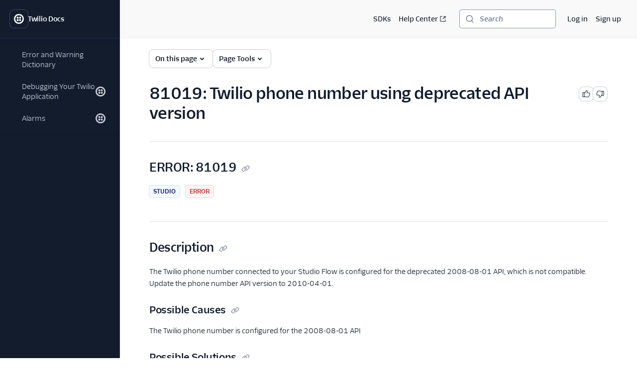

--- FILE ---
content_type: text/html; charset=utf-8
request_url: https://www.twilio.com/docs/api/errors/81019
body_size: 18460
content:
<!DOCTYPE html><html lang="en"><head><meta charSet="utf-8" data-next-head=""/><meta name="viewport" content="width=device-width" data-next-head=""/><script async="" defer="" src="https://consent.trustarc.com/notice?domain=twilio.com&amp;c=teconsent&amp;gtm=1&amp;js=nj&amp;noticeType=bb"></script><title data-next-head="">81019: Twilio phone number using deprecated API version | Twilio</title><meta name="description" content="81019: Twilio phone number using deprecated API version" data-next-head=""/><link rel="canonical" href="https://www.twilio.com/docs/api/errors/81019" data-next-head=""/><link rel="alternate" type="text/markdown" title="81019: Twilio phone number using deprecated API version Markdown version" href="https://www.twilio.com/docs/api/errors/81019.md" data-next-head=""/><link rel="preconnect" href="https://assets.twilio.com"/><meta name="x-twilio-docs-source" content="primary"/><link rel="preload" href="/_next/static/css/0cfcd1beca7f592a.css?dpl=dpl_EAKnqY1uUDKnxN7jCk9f9LJMHPMo" as="style"/><link rel="stylesheet" href="/_next/static/css/0cfcd1beca7f592a.css?dpl=dpl_EAKnqY1uUDKnxN7jCk9f9LJMHPMo" data-n-g=""/><noscript data-n-css=""></noscript><script defer="" noModule="" src="/_next/static/chunks/polyfills-42372ed130431b0a.js?dpl=dpl_EAKnqY1uUDKnxN7jCk9f9LJMHPMo"></script><script src="/_next/static/chunks/webpack-e6a4a9cd5df7c5e8.js?dpl=dpl_EAKnqY1uUDKnxN7jCk9f9LJMHPMo" defer=""></script><script src="/_next/static/chunks/framework-d225186ef6dc3b44.js?dpl=dpl_EAKnqY1uUDKnxN7jCk9f9LJMHPMo" defer=""></script><script src="/_next/static/chunks/main-7932b01a49053057.js?dpl=dpl_EAKnqY1uUDKnxN7jCk9f9LJMHPMo" defer=""></script><script src="/_next/static/chunks/pages/_app-b0bd76f3ca2c7b75.js?dpl=dpl_EAKnqY1uUDKnxN7jCk9f9LJMHPMo" defer=""></script><script src="/_next/static/chunks/8cf7f8a3-8a69c0ebf2a17e1b.js?dpl=dpl_EAKnqY1uUDKnxN7jCk9f9LJMHPMo" defer=""></script><script src="/_next/static/chunks/4958-4a3d024adaa69dbc.js?dpl=dpl_EAKnqY1uUDKnxN7jCk9f9LJMHPMo" defer=""></script><script src="/_next/static/chunks/4172-5ad18c4f38b593ab.js?dpl=dpl_EAKnqY1uUDKnxN7jCk9f9LJMHPMo" defer=""></script><script src="/_next/static/chunks/8888-e618136df223f893.js?dpl=dpl_EAKnqY1uUDKnxN7jCk9f9LJMHPMo" defer=""></script><script src="/_next/static/chunks/pages/docs/api/errors/%5Bid%5D-624bdddc43afaba0.js?dpl=dpl_EAKnqY1uUDKnxN7jCk9f9LJMHPMo" defer=""></script><script src="/_next/static/D7g5m8vTUwZMNBa55yK1P/_buildManifest.js?dpl=dpl_EAKnqY1uUDKnxN7jCk9f9LJMHPMo" defer=""></script><script src="/_next/static/D7g5m8vTUwZMNBa55yK1P/_ssgManifest.js?dpl=dpl_EAKnqY1uUDKnxN7jCk9f9LJMHPMo" defer=""></script></head><body><div id="__next"><!--$--><!--/$--><style data-emotion="css-global lbobjb">html{font-size:100%;font-family:'TwilioSansText','Inter var experimental','Inter var',-apple-system,BlinkMacSystemFont,'Segoe UI',Roboto,Oxygen-Sans,Ubuntu,Cantarell,'Helvetica Neue',sans-serif;}html:lang(ja) .paste-theme-provider,html:lang(ja-JP) .paste-theme-provider{font-family:'Inter var experimental','Inter var',Hiragino Sans,'ヒラギノ角ゴ ProN W3','Hiragino Kaku Gothic ProN','メイリオ',Meiryo,Osaka,'MS PGothic',sans-serif;}html:lang(zh-CN) .paste-theme-provider{font-family:'Inter var experimental','Inter var','Microsoft YaHei New',微软雅黑,'Microsoft Yahei','Microsoft JhengHei',宋体,SimSun,sans-serif;}html:lang(zh-TW) .paste-theme-provider,html:lang(zh-HK) .paste-theme-provider{font-family:'Inter var experimental','Inter var','Microsoft JhengHei',微軟正黑體,'Microsoft JhengHei UI','Microsoft YaHei',微軟雅黑,宋体,SimSun,sans-serif;}html:lang(ko) .paste-theme-provider{font-family:'Inter var experimental','Inter var','Microsoft JhengHei',微軟正黑體,'Microsoft JhengHei UI','Microsoft YaHei',微軟雅黑,宋体,SimSun,sans-serif;}body{background-color:rgb(255, 255, 255);margin:0;}*,*::after,*::before{box-sizing:border-box;}@media (prefers-reduced-motion: reduce){*{-webkit-animation-duration:0!important;animation-duration:0!important;-webkit-animation-iteration-count:1!important;animation-iteration-count:1!important;transition-duration:0!important;scroll-behavior:auto!important;}}:root{--reach-dialog:1;}</style><style data-emotion="css-global 1uje5tv">@font-face{font-family:'Inter var';font-weight:100 900;font-display:swap;font-style:normal;font-named-instance:'Regular';src:url("https://assets.twilio.com/public_assets/paste-fonts/1.5.2/Inter-roman.var.woff2?v=3.19") format("woff2");}@font-face{font-family:'Inter var';font-weight:100 900;font-display:swap;font-style:italic;font-named-instance:'Italic';src:url("https://assets.twilio.com/public_assets/paste-fonts/1.5.2/Inter-italic.var.woff2?v=3.19") format("woff2");}@font-face{font-family:'Inter var experimental';font-weight:100 900;font-display:swap;font-style:oblique 0deg 8deg;src:url("https://assets.twilio.com/public_assets/paste-fonts/1.5.2/Inter.var.woff2?v=3.19") format("woff2");}@font-face{font-family:'TwilioSansMono';font-style:normal;font-display:swap;font-weight:400;src:local(''),url('https://assets.twilio.com/public_assets/paste-fonts/1.5.2/TwilioSansMono-Regular.woff2') format('woff2'),url('https://assets.twilio.com/public_assets/paste-fonts/1.5.2/TwilioSansMono-Regular.woff') format('woff');}@font-face{font-family:'TwilioSansMono';font-style:italic;font-display:swap;font-weight:400;src:local(''),url('https://assets.twilio.com/public_assets/paste-fonts/1.5.2/TwilioSansMono-RegularItl.woff2') format('woff2'),url('https://assets.twilio.com/public_assets/paste-fonts/1.5.2/TwilioSansMono-RegularItl.woff') format('woff');}@font-face{font-family:'TwilioSansMono';font-style:normal;font-display:swap;font-weight:700;src:local(''),url('https://assets.twilio.com/public_assets/paste-fonts/1.5.2/TwilioSansMono-Bold.woff2') format('woff2'),url('https://assets.twilio.com/public_assets/paste-fonts/1.5.2/TwilioSansMono-Bold.woff') format('woff');}@font-face{font-family:'TwilioSansMono';font-style:italic;font-display:swap;font-weight:700;src:local(''),url('https://assets.twilio.com/public_assets/paste-fonts/1.5.2/TwilioSansMono-BoldItl.woff2') format('woff2'),url('https://assets.twilio.com/public_assets/paste-fonts/1.5.2/TwilioSansMono-BoldItl.woff') format('woff');}@font-face{font-family:'TwilioSansMono';font-style:normal;font-display:swap;font-weight:500;src:local(''),url('https://assets.twilio.com/public_assets/paste-fonts/1.5.2/TwilioSansMono-Medium.woff2') format('woff2'),url('https://assets.twilio.com/public_assets/paste-fonts/1.5.2/TwilioSansMono-Medium.woff') format('woff');}@font-face{font-family:'TwilioSansMono';font-style:italic;font-display:swap;font-weight:500;src:local(''),url('https://assets.twilio.com/public_assets/paste-fonts/1.5.2/TwilioSansMono-MediumItl.woff2') format('woff2'),url('https://assets.twilio.com/public_assets/paste-fonts/1.5.2/TwilioSansMono-MediumItl.woff') format('woff');}@font-face{font-family:'TwilioSansText';font-style:normal;font-display:swap;font-weight:300;src:local(''),url('https://assets.twilio.com/public_assets/paste-fonts/1.5.2/TwilioSansText-Light.woff2') format('woff2'),url('https://assets.twilio.com/public_assets/paste-fonts/1.5.2/TwilioSansText-Light.woff') format('woff');}@font-face{font-family:'TwilioSansText';font-style:italic;font-display:swap;font-weight:300;src:local(''),url('https://assets.twilio.com/public_assets/paste-fonts/1.5.2/TwilioSansText-LightItl.woff2') format('woff2'),url('https://assets.twilio.com/public_assets/paste-fonts/1.5.2/TwilioSansText-LightItl.woff') format('woff');}@font-face{font-family:'TwilioSansText';font-style:normal;font-display:swap;font-weight:400;src:local(''),url('https://assets.twilio.com/public_assets/paste-fonts/1.5.2/TwilioSansText-Regular.woff2') format('woff2'),url('https://assets.twilio.com/public_assets/paste-fonts/1.5.2/TwilioSansText-Regular.woff') format('woff');}@font-face{font-family:'TwilioSansText';font-style:italic;font-display:swap;font-weight:400;src:local(''),url('https://assets.twilio.com/public_assets/paste-fonts/1.5.2/TwilioSansText-RegularItl.woff2') format('woff2'),url('https://assets.twilio.com/public_assets/paste-fonts/1.5.2/TwilioSansText-RegularItl.woff') format('woff');}@font-face{font-family:'TwilioSansText';font-style:normal;font-display:swap;font-weight:500;src:local(''),url('https://assets.twilio.com/public_assets/paste-fonts/1.5.2/TwilioSansText-Medium.woff2') format('woff2'),url('https://assets.twilio.com/public_assets/paste-fonts/1.5.2/TwilioSansText-Medium.woff') format('woff');}@font-face{font-family:'TwilioSansText';font-style:italic;font-display:swap;font-weight:500;src:local(''),url('https://assets.twilio.com/public_assets/paste-fonts/1.5.2/TwilioSansText-MediumItl.woff2') format('woff2'),url('https://assets.twilio.com/public_assets/paste-fonts/1.5.2/TwilioSansText-MediumItl.woff') format('woff');}@font-face{font-family:'TwilioSansText';font-style:normal;font-display:swap;font-weight:600;src:local(''),url('https://assets.twilio.com/public_assets/paste-fonts/1.5.2/TwilioSansText-Semibold.woff2') format('woff2'),url('https://assets.twilio.com/public_assets/paste-fonts/1.5.2/TwilioSansText-Semibold.woff') format('woff');}@font-face{font-family:'TwilioSansText';font-style:italic;font-display:swap;font-weight:600;src:local(''),url('https://assets.twilio.com/public_assets/paste-fonts/1.5.2/TwilioSansText-SemiboldItl.woff2') format('woff2'),url('https://assets.twilio.com/public_assets/paste-fonts/1.5.2/TwilioSansText-SemiboldItl.woff') format('woff');}@font-face{font-family:'TwilioSansText';font-style:normal;font-display:swap;font-weight:700;src:local(''),url('https://assets.twilio.com/public_assets/paste-fonts/1.5.2/TwilioSansText-Bold.woff2') format('woff2'),url('https://assets.twilio.com/public_assets/paste-fonts/1.5.2/TwilioSansText-Bold.woff') format('woff');}@font-face{font-family:'TwilioSansText';font-style:italic;font-display:swap;font-weight:700;src:local(''),url('https://assets.twilio.com/public_assets/paste-fonts/1.5.2/TwilioSansText-BoldItl.woff2') format('woff2'),url('https://assets.twilio.com/public_assets/paste-fonts/1.5.2/TwilioSansText-BoldItl.woff') format('woff');}@font-face{font-family:'TwilioSansText';font-style:normal;font-display:swap;font-weight:800;src:local(''),url('https://assets.twilio.com/public_assets/paste-fonts/1.5.2/TwilioSansText-Extrabold.woff2') format('woff2'),url('https://assets.twilio.com/public_assets/paste-fonts/1.5.2/TwilioSansText-Extrabold.woff') format('woff');}@font-face{font-family:'TwilioSansText';font-style:italic;font-display:swap;font-weight:800;src:local(''),url('https://assets.twilio.com/public_assets/paste-fonts/1.5.2/TwilioSansText-ExtraboldItl.woff2') format('woff2'),url('https://assets.twilio.com/public_assets/paste-fonts/1.5.2/TwilioSansText-ExtraboldItl.woff') format('woff');}@font-face{font-family:'TwilioSansDisplay';font-style:normal;font-display:swap;font-weight:300;src:local(''),url('https://assets.twilio.com/public_assets/paste-fonts/1.5.2/TwilioSansDisplay-Light.woff2') format('woff2'),url('https://assets.twilio.com/public_assets/paste-fonts/1.5.2/TwilioSansDisplay-Light.woff') format('woff');}@font-face{font-family:'TwilioSansDisplay';font-style:italic;font-display:swap;font-weight:300;src:local(''),url('https://assets.twilio.com/public_assets/paste-fonts/1.5.2/TwilioSansDisplay-LightItl.woff2') format('woff2'),url('https://assets.twilio.com/public_assets/paste-fonts/1.5.2/TwilioSansDisplay-LightItl.woff') format('woff');}@font-face{font-family:'TwilioSansDisplay';font-style:normal;font-display:swap;font-weight:400;src:local(''),url('https://assets.twilio.com/public_assets/paste-fonts/1.5.2/TwilioSansDisplay-Regular.woff2') format('woff2'),url('https://assets.twilio.com/public_assets/paste-fonts/1.5.2/TwilioSansDisplay-Regular.woff') format('woff');}@font-face{font-family:'TwilioSansDisplay';font-style:italic;font-display:swap;font-weight:400;src:local(''),url('https://assets.twilio.com/public_assets/paste-fonts/1.5.2/TwilioSansDisplay-RegularItl.woff2') format('woff2'),url('https://assets.twilio.com/public_assets/paste-fonts/1.5.2/TwilioSansDisplay-RegularItl.woff') format('woff');}@font-face{font-family:'TwilioSansDisplay';font-style:normal;font-display:swap;font-weight:500;src:local(''),url('https://assets.twilio.com/public_assets/paste-fonts/1.5.2/TwilioSansDisplay-Medium.woff2') format('woff2'),url('https://assets.twilio.com/public_assets/paste-fonts/1.5.2/TwilioSansDisplay-Medium.woff') format('woff');}@font-face{font-family:'TwilioSansDisplay';font-style:italic;font-display:swap;font-weight:500;src:local(''),url('https://assets.twilio.com/public_assets/paste-fonts/1.5.2/TwilioSansDisplay-MediumItl.woff2') format('woff2'),url('https://assets.twilio.com/public_assets/paste-fonts/1.5.2/TwilioSansDisplay-MediumItl.woff') format('woff');}@font-face{font-family:'TwilioSansDisplay';font-style:normal;font-display:swap;font-weight:600;src:local(''),url('https://assets.twilio.com/public_assets/paste-fonts/1.5.2/TwilioSansDisplay-Semibold.woff2') format('woff2'),url('https://assets.twilio.com/public_assets/paste-fonts/1.5.2/TwilioSansDisplay-Semibold.woff') format('woff');}@font-face{font-family:'TwilioSansDisplay';font-style:italic;font-display:swap;font-weight:600;src:local(''),url('https://assets.twilio.com/public_assets/paste-fonts/1.5.2/TwilioSansDisplay-SemiboldItl.woff2') format('woff2'),url('https://assets.twilio.com/public_assets/paste-fonts/1.5.2/TwilioSansDisplay-SemiboldItl.woff') format('woff');}@font-face{font-family:'TwilioSansDisplay';font-style:normal;font-display:swap;font-weight:700;src:local(''),url('https://assets.twilio.com/public_assets/paste-fonts/1.5.2/TwilioSansDisplay-Bold.woff2') format('woff2'),url('https://assets.twilio.com/public_assets/paste-fonts/1.5.2/TwilioSansDisplay-Bold.woff') format('woff');}@font-face{font-family:'TwilioSansDisplay';font-style:italic;font-display:swap;font-weight:700;src:local(''),url('https://assets.twilio.com/public_assets/paste-fonts/1.5.2/TwilioSansDisplay-BoldItl.woff2') format('woff2'),url('https://assets.twilio.com/public_assets/paste-fonts/1.5.2/TwilioSansDisplay-BoldItl.woff') format('woff');}@font-face{font-family:'TwilioSansDisplay';font-style:normal;font-display:swap;font-weight:800;src:local(''),url('https://assets.twilio.com/public_assets/paste-fonts/1.5.2/TwilioSansDisplay-Extrabold.woff2') format('woff2'),url('https://assets.twilio.com/public_assets/paste-fonts/1.5.2/TwilioSansDisplay-Extrabold.woff') format('woff');}@font-face{font-family:'TwilioSansDisplay';font-style:italic;font-display:swap;font-weight:800;src:local(''),url('https://assets.twilio.com/public_assets/paste-fonts/1.5.2/TwilioSansDisplay-ExtraboldItl.woff2') format('woff2'),url('https://assets.twilio.com/public_assets/paste-fonts/1.5.2/TwilioSansDisplay-ExtraboldItl.woff') format('woff');}</style><style data-emotion="css 1pzojz9">.css-1pzojz9{color:rgb(18, 28, 45);-webkit-print-color-scheme:light;color-scheme:light;font-size:0.875rem;font-family:'TwilioSansText','Inter var experimental','Inter var',-apple-system,BlinkMacSystemFont,'Segoe UI',Roboto,Oxygen-Sans,Ubuntu,Cantarell,'Helvetica Neue',sans-serif;line-height:1.25rem;font-weight:400;font-variant-numeric:tabular-nums;}</style><div class="paste-theme-provider css-1pzojz9"><style data-emotion="css-global lbobjb">html{font-size:100%;font-family:'TwilioSansText','Inter var experimental','Inter var',-apple-system,BlinkMacSystemFont,'Segoe UI',Roboto,Oxygen-Sans,Ubuntu,Cantarell,'Helvetica Neue',sans-serif;}html:lang(ja) .paste-theme-provider,html:lang(ja-JP) .paste-theme-provider{font-family:'Inter var experimental','Inter var',Hiragino Sans,'ヒラギノ角ゴ ProN W3','Hiragino Kaku Gothic ProN','メイリオ',Meiryo,Osaka,'MS PGothic',sans-serif;}html:lang(zh-CN) .paste-theme-provider{font-family:'Inter var experimental','Inter var','Microsoft YaHei New',微软雅黑,'Microsoft Yahei','Microsoft JhengHei',宋体,SimSun,sans-serif;}html:lang(zh-TW) .paste-theme-provider,html:lang(zh-HK) .paste-theme-provider{font-family:'Inter var experimental','Inter var','Microsoft JhengHei',微軟正黑體,'Microsoft JhengHei UI','Microsoft YaHei',微軟雅黑,宋体,SimSun,sans-serif;}html:lang(ko) .paste-theme-provider{font-family:'Inter var experimental','Inter var','Microsoft JhengHei',微軟正黑體,'Microsoft JhengHei UI','Microsoft YaHei',微軟雅黑,宋体,SimSun,sans-serif;}body{background-color:rgb(255, 255, 255);margin:0;}*,*::after,*::before{box-sizing:border-box;}@media (prefers-reduced-motion: reduce){*{-webkit-animation-duration:0!important;animation-duration:0!important;-webkit-animation-iteration-count:1!important;animation-iteration-count:1!important;transition-duration:0!important;scroll-behavior:auto!important;}}:root{--reach-dialog:1;}</style><div class="css-1pzojz9"><style data-emotion="css-global 1r9iiex">*{font-variant-ligatures:none;font-feature-settings:"liga" 0;}.DocSearch-Button{background-color:rgb(255, 255, 255);border-radius:4px;box-shadow:0 0 0 1px #8B93AA;color:rgb(96, 107, 133);padding-left:0.75rem;padding-right:0.75rem;margin:0;width:100%;}.DocSearch-Button:hover{box-shadow:0 0 0 1px #006dfa;}.DocSearch-Button:active,.DocSearch-Button:focus{box-shadow:0 0 0 1px #cacdd8,0 0 0 3px #ffffff,0 0 0 4px #006dfa,0 0 0 6px #cce4ff;}.DocSearch-Button .DocSearch-Search-Icon{color:rgb(96, 107, 133);width:1rem;height:1rem;}.DocSearch-Button-Placeholder{font-size:0.875rem;font-family:'TwilioSansText','Inter var experimental','Inter var',-apple-system,BlinkMacSystemFont,'Segoe UI',Roboto,Oxygen-Sans,Ubuntu,Cantarell,'Helvetica Neue',sans-serif;font-weight:500;font-style:italic;padding-left:0.75rem;padding-right:0.75rem;}.DocSearch-Button-Key{top:0;padding-bottom:0;}.DocSearch-Container{color:rgb(18, 28, 45);-webkit-print-color-scheme:light;color-scheme:light;font-size:0.875rem;font-family:'TwilioSansText','Inter var experimental','Inter var',-apple-system,BlinkMacSystemFont,'Segoe UI',Roboto,Oxygen-Sans,Ubuntu,Cantarell,'Helvetica Neue',sans-serif;line-height:1.25rem;font-weight:400;font-variant-numeric:tabular-nums;}.DocSearch-Dropdown a{color:rgb(2, 99, 224);-webkit-text-decoration:underline;text-decoration:underline;}.DocSearch-Dropdown a:hover{-webkit-text-decoration:none;text-decoration:none;}.DocSearch-SearchBar{padding-bottom:0.25rem;}.DocSearch-Search-Icon{color:rgb(96, 107, 133);}.DocSearch-Input{padding-left:1rem;}.DocSearch-LoadingIndicator svg,.DocSearch-MagnifierLabel svg{width:1rem;height:1rem;}.DocSearch-Hits mark{color:rgb(2, 99, 224);}.DocSearch-Hit{padding-bottom:0.5rem;}.DocSearch-Hit a{border-color:rgb(225, 227, 234);border-style:solid;border-width:2px;-webkit-text-decoration:none;text-decoration:none;}.DocSearch-Hit[aria-selected=true] a{border-color:rgb(3, 11, 93);}.DocSearch-Hit-title{font-size:0.875rem;}.DocSearch-Hit-path{font-size:0.75rem;}.DocSearch-Hit-source{color:rgb(18, 28, 45);font-size:0.875rem;font-weight:500;}.DocSearch-Hit-icon{display:none;}.DocSearch-Prefill{color:rgb(2, 99, 224);-webkit-text-decoration:underline;text-decoration:underline;}.DocSearch-Prefill:hover{-webkit-text-decoration:none;text-decoration:none;}.DocSearch-Commands-Key{padding-bottom:0;}.DocSearch-Footer{-webkit-box-pack:start;-ms-flex-pack:start;-webkit-justify-content:start;justify-content:start;}.DocSearch-Logo{display:none;}:root{--docsearch-primary-color:rgb(3, 11, 93);--docsearch-text-color:rgb(18, 28, 45);--docsearch-spacing:1rem;--docsearch-icon-stroke-width:2px;--docsearch-highlight-color:rgb(3, 11, 93);--docsearch-muted-color:rgb(96, 107, 133);--docsearch-container-background:rgba(96, 107, 133, 0.5);--docsearch-logo-color:rgb(96, 107, 133);--docsearch-modal-width:44.5rem;--docsearch-modal-height:600px;--docsearch-modal-background:rgb(255, 255, 255);--docsearch-modal-shadow:0 2px 8px 0 rgba(18, 28, 45, 0.1);--docsearch-searchbox-height:46px;--docsearch-searchbox-background:rgb(18, 28, 45);--docsearch-searchbox-focus-background:rgb(255, 255, 255);--docsearch-searchbox-shadow:0 0 0 2px #ffffff,0 0 0 3px #006dfa,0 0 0 5px #cce4ff;--docsearch-hit-height:56px;--docsearch-hit-color:rgb(18, 28, 45);--docsearch-hit-active-color:rgb(255, 255, 255);--docsearch-hit-background:rgb(255, 255, 255);--docsearch-hit-shadow:none;--docsearch-key-gradient:rgb(244, 244, 246);--docsearch-key-shadow:none;--docsearch-footer-height:44px;--docsearch-footer-background:rgb(255, 255, 255);--docsearch-footer-shadow:none;}html{scroll-behavior:smooth;scroll-padding-top:100px;}@media (max-width: 1440px){html{scroll-padding-top:156px;}}.grecaptcha-badge{visibility:hidden;}</style><style data-emotion="css ikpa90">.css-ikpa90{box-sizing:border-box;opacity:0;transition-delay:50ms;-webkit-transition:opacity 150ms ease;transition:opacity 150ms ease;}@media screen and (min-width: 768px){.css-ikpa90{opacity:1;}}</style><div data-paste-element="BOX" data-paste-core-version="21.0.1" class="css-ikpa90"><style data-emotion="css w8it0u">.css-w8it0u{box-sizing:border-box;background-color:rgb(255, 255, 255);border-radius:4px;box-shadow:0 -1px 0 0 #f4f4f6,0 3px 4px 0 rgba(15, 22, 33, 0.1);left:10px;padding-left:1.25rem;padding-right:1.25rem;padding-top:0.5rem;padding-bottom:0.5rem;position:fixed;top:10px;-webkit-transform:translateY(-150%);-moz-transform:translateY(-150%);-ms-transform:translateY(-150%);transform:translateY(-150%);-webkit-transition:-webkit-transform 0.1s;transition:transform 0.1s;z-index:90;display:-webkit-box;display:-webkit-flex;display:-ms-flexbox;display:flex;-webkit-column-gap:1.25rem;column-gap:1.25rem;}.css-w8it0u:focus-within{-webkit-transform:translateY(0%);-moz-transform:translateY(0%);-ms-transform:translateY(0%);transform:translateY(0%);}</style><div data-paste-element="SIDEBAR_SKIPLINKS" data-paste-core-version="21.0.1" class="css-w8it0u"><style data-emotion="css lpeit6">.css-lpeit6{box-sizing:border-box;color:rgb(2, 99, 224);font-size:inherit;font-weight:inherit;line-height:inherit;outline:none;-webkit-text-decoration:underline;text-decoration:underline;}.css-lpeit6:active,.css-lpeit6[data-active=true]{color:rgb(6, 3, 58);-webkit-text-decoration:none;text-decoration:none;}.css-lpeit6:focus{box-shadow:0 0 0 2px #ffffff,0 0 0 3px #006dfa,0 0 0 5px #cce4ff;color:rgb(2, 99, 224);-webkit-text-decoration:underline;text-decoration:underline;border-radius:4px;}.css-lpeit6:hover{color:rgb(3, 11, 93);-webkit-text-decoration:none;text-decoration:none;}</style><a data-paste-element="SIDEBAR_SKIPLINKS_LINK" data-paste-core-version="21.0.1" href="#twilio-docs-content-area" class="css-lpeit6">Skip to content</a><a data-paste-element="SIDEBAR_SKIPLINKS_LINK" data-paste-core-version="21.0.1" href="#twilio-docs-sidebar-nav" class="css-lpeit6">Skip to navigation</a><a data-paste-element="SIDEBAR_SKIPLINKS_LINK" data-paste-core-version="21.0.1" href="#twilio-docs-topbar" class="css-lpeit6">Skip to topbar</a></div><style data-emotion="css 66wgzi">.css-66wgzi{box-sizing:border-box;width:100%;overflow:visible;display:-webkit-box;display:-webkit-flex;display:-ms-flexbox;display:flex;-webkit-flex-direction:column;-ms-flex-direction:column;flex-direction:column;box-shadow:1px 0 0 0 #1f304c;background-color:rgb(18, 28, 45);z-index:50;position:fixed;top:0;left:0;bottom:0;}@media screen and (min-width: 768px){.css-66wgzi{width:15rem;}}</style><aside data-paste-element="SIDEBAR" data-paste-core-version="21.0.1" style="opacity:1;width:15rem;transform:translateX(0%)" id="_R_19lbkm_" class="css-66wgzi"><style data-emotion="css 3p6q35">.css-3p6q35{box-sizing:border-box;padding-left:1.25rem;padding-right:1.25rem;min-height:4.75rem;box-shadow:0 1px 0 0 #1f304c;z-index:40;display:-webkit-box;display:-webkit-flex;display:-ms-flexbox;display:flex;-webkit-align-items:center;-webkit-box-align:center;-ms-flex-align:center;align-items:center;-webkit-box-pack:start;-ms-flex-pack:start;-webkit-justify-content:flex-start;justify-content:flex-start;-webkit-flex-shrink:0;-ms-flex-negative:0;flex-shrink:0;-webkit-column-gap:1rem;column-gap:1rem;overflow:hidden;}</style><div data-paste-element="SIDEBAR_HEADER" data-paste-core-version="21.0.1" class="css-3p6q35"><style data-emotion="css s7diru">.css-s7diru{box-sizing:border-box;width:auto;-webkit-appearance:none;-moz-appearance:none;-ms-appearance:none;appearance:none;background:none;display:inline-block;border:none;outline:none;-webkit-transition:background-color 100ms ease-in,box-shadow 100ms ease-in,color 100ms ease-in;transition:background-color 100ms ease-in,box-shadow 100ms ease-in,color 100ms ease-in;font-family:inherit;font-weight:600;-webkit-text-decoration:none;text-decoration:none;position:relative;margin:0;border-radius:8px;cursor:pointer;color:rgb(255, 255, 255);background-color:rgb(18, 28, 45);box-shadow:0 0 0 1px #394762;padding:0.5rem;}.css-s7diru:hover{-webkit-text-decoration:none;text-decoration:none;color:rgb(255, 255, 255);background-color:rgb(31, 48, 76);box-shadow:0 0 0 1px #f4f4f6;}.css-s7diru:focus{-webkit-text-decoration:none;text-decoration:none;box-shadow:0 0 0 1px #394762,0 0 0 3px #121c2d,0 0 0 4px #ffffff,0 0 0 6px rgba(255, 255, 255, 0.2);}.css-s7diru:active,.css-s7diru[data-active=true]{-webkit-text-decoration:none;text-decoration:none;box-shadow:0 0 0 1px #ffffff;color:rgb(255, 255, 255);background-color:rgb(31, 48, 76);}</style><a data-paste-element="SIDEBAR_HEADER_ICON_BUTTON" data-paste-core-version="21.0.1" href="/docs" aria-busy="false" type="button" class="css-s7diru"><style data-emotion="css 1lgr57j">.css-1lgr57j{box-sizing:border-box;display:-webkit-box;display:-webkit-flex;display:-ms-flexbox;display:flex;-webkit-text-decoration:inherit;text-decoration:inherit;opacity:1;-webkit-box-pack:center;-ms-flex-pack:center;-webkit-justify-content:center;justify-content:center;-webkit-column-gap:0.25rem;column-gap:0.25rem;-webkit-align-items:center;-webkit-box-align:center;-ms-flex-align:center;align-items:center;width:100%;}</style><span data-paste-element="BOX" data-paste-core-version="21.0.1" class="css-1lgr57j"><style data-emotion="css pe4vrq">.css-pe4vrq{box-sizing:border-box;line-height:0;display:block;color:currentColor;width:1.25rem;height:1.25rem;-webkit-flex-shrink:0;-ms-flex-negative:0;flex-shrink:0;}</style><span data-paste-element="ICON" data-paste-core-version="21.0.1" class="css-pe4vrq"><svg role="img" aria-hidden="false" xmlns="http://www.w3.org/2000/svg" width="100%" height="100%" viewBox="0 0 20 20" aria-labelledby="LogoTwilioIcon-_R_4pjb9lbkm_"><title id="LogoTwilioIcon-_R_4pjb9lbkm_">Go to the Twilio Docs home page</title><path fill="currentColor" fill-rule="evenodd" d="M10 0C4.477 0 0 4.477 0 10s4.477 10 10 10 10-4.477 10-10A10 10 0 0010 0zm0 17.333a7.333 7.333 0 110-14.666 7.333 7.333 0 010 14.666zm4.533-9.8a2.067 2.067 0 11-2.066-2.066 2.08 2.08 0 012.066 2.066zm0 4.934a2.067 2.067 0 11-2.066-2.067 2.08 2.08 0 012.066 2.067zm-4.933 0A2.067 2.067 0 117.533 10.4 2.08 2.08 0 019.6 12.467zm0-4.934a2.067 2.067 0 11-2.067-2.066A2.08 2.08 0 019.6 7.533z"></path></svg></span></span></a><style data-emotion="css bt2jq2">.css-bt2jq2{box-sizing:border-box;opacity:1;font-size:0.875rem;font-weight:600;line-height:1.25rem;letter-spacing:-.02em;color:rgb(255, 255, 255);white-space:nowrap;text-overflow:ellipsis;overflow:hidden;margin:0;}</style><div data-paste-element="SIDEBAR_HEADER_LABEL" data-paste-core-version="21.0.1" class="css-bt2jq2">Twilio Docs</div></div><style data-emotion="css 1r1miiz">.css-1r1miiz{box-sizing:border-box;max-height:100%;overflow:hidden;-webkit-box-flex:1;-webkit-flex-grow:1;-ms-flex-positive:1;flex-grow:1;}</style><div data-paste-element="SIDEBAR_BODY" data-paste-core-version="21.0.1" class="css-1r1miiz"><style data-emotion="css 1j8kdpc">.css-1j8kdpc{box-sizing:border-box;-webkit-transition:opacity 150ms ease;transition:opacity 150ms ease;max-height:100%;overflow-y:auto;overflow-x:hidden;padding-top:1rem;padding-bottom:1rem;padding-left:1.25rem;padding-right:1.25rem;-webkit-box-flex:1;-webkit-flex-grow:1;-ms-flex-positive:1;flex-grow:1;}</style><style data-emotion="css 1uh9o2u">.css-1uh9o2u{overflow-scrolling:touch;background:linear-gradient(rgb(18, 28, 45) 33%, rgba(20,28,44, 0)),linear-gradient(rgba(20,28,44, 0), rgb(18, 28, 45) 66%) 0 100%,radial-gradient(farthest-side at 50% 100%, rgba(57, 71, 98, 0.5), rgba(0,0,0,0)) 0 100%;background-repeat:no-repeat;-webkit-background-size:100% 15px,100% 15px,100% 5px,100% 5px;background-size:100% 15px,100% 15px,100% 5px,100% 5px;background-attachment:local,local,scroll,scroll;box-sizing:border-box;-webkit-transition:opacity 150ms ease;transition:opacity 150ms ease;max-height:100%;overflow-y:auto;overflow-x:hidden;padding-top:1rem;padding-bottom:1rem;padding-left:1.25rem;padding-right:1.25rem;-webkit-box-flex:1;-webkit-flex-grow:1;-ms-flex-positive:1;flex-grow:1;}.css-1uh9o2u::-webkit-scrollbar{width:6px;}.css-1uh9o2u::-webkit-scrollbar-track{margin-top:8px;background:rgb(18, 28, 45);}.css-1uh9o2u::-webkit-scrollbar-thumb{background:rgb(37, 57, 91);border-radius:10px;}.css-1uh9o2u::-webkit-scrollbar-thumb:hover{background:rgb(64, 79, 110);}</style><nav data-paste-element="SIDEBAR_NAVIGATION" data-paste-core-version="21.0.1" aria-label="main" id="twilio-docs-sidebar-nav" class="css-1uh9o2u"><style data-emotion="css 4zrz0j">.css-4zrz0j{box-sizing:border-box;font-style:normal;font-weight:400;font-size:0.875rem;line-height:1.25rem;color:rgb(202, 205, 216);-webkit-transition:all 120ms ease;transition:all 120ms ease;border-radius:4px;cursor:pointer;display:-webkit-box;display:-webkit-flex;display:-ms-flexbox;display:flex;-webkit-box-flex:1;-webkit-flex-grow:1;-ms-flex-positive:1;flex-grow:1;-webkit-column-gap:0.5rem;column-gap:0.5rem;outline:none;padding-top:0.5rem;padding-bottom:0.5rem;position:relative;-webkit-text-decoration:none;text-decoration:none;background:none;border:none;overflow:hidden;padding-left:1.5rem;padding-right:0.5rem;margin-bottom:0.5rem;width:100%;}.css-4zrz0j:focus{box-shadow:0 0 0 1px #ffffff,inset 0 0 0 3px rgba(255, 255, 255, 0.2);}.css-4zrz0j:hover{-webkit-text-decoration:underline;text-decoration:underline;}</style><a data-paste-element="SIDEBAR_NAVIGATION_ITEM" data-paste-core-version="21.0.1" href="/docs/api/errors" class="css-4zrz0j"><style data-emotion="css qxhhlx">.css-qxhhlx{box-sizing:border-box;display:-webkit-box;display:-webkit-flex;display:-ms-flexbox;display:flex;-webkit-align-items:center;-webkit-box-align:center;-ms-flex-align:center;align-items:center;-webkit-box-pack:justify;-webkit-justify-content:space-between;justify-content:space-between;-webkit-column-gap:0.25rem;column-gap:0.25rem;-webkit-transition:all 120ms ease;transition:all 120ms ease;-webkit-box-flex:1;-webkit-flex-grow:1;-ms-flex-positive:1;flex-grow:1;float:none;opacity:1;white-space:normal;}</style><span data-paste-element="BOX" data-paste-core-version="21.0.1" class="css-qxhhlx">Error and Warning Dictionary</span></a><a data-paste-element="SIDEBAR_NAVIGATION_ITEM" data-paste-core-version="21.0.1" href="/docs/usage/troubleshooting/debugging-your-application" class="css-4zrz0j"><span data-paste-element="BOX" data-paste-core-version="21.0.1" class="css-qxhhlx">Debugging Your Twilio Application<span data-paste-element="ICON" data-paste-core-version="21.0.1" class="css-pe4vrq"><svg role="img" aria-hidden="false" xmlns="http://www.w3.org/2000/svg" width="100%" height="100%" viewBox="0 0 20 20" aria-labelledby="LogoTwilioIcon-_R_2l9alb9lbkm_"><title id="LogoTwilioIcon-_R_2l9alb9lbkm_">Twilio General Usage Documentation</title><path fill="currentColor" fill-rule="evenodd" d="M10 0C4.477 0 0 4.477 0 10s4.477 10 10 10 10-4.477 10-10A10 10 0 0010 0zm0 17.333a7.333 7.333 0 110-14.666 7.333 7.333 0 010 14.666zm4.533-9.8a2.067 2.067 0 11-2.066-2.066 2.08 2.08 0 012.066 2.066zm0 4.934a2.067 2.067 0 11-2.066-2.067 2.08 2.08 0 012.066 2.067zm-4.933 0A2.067 2.067 0 117.533 10.4 2.08 2.08 0 019.6 12.467zm0-4.934a2.067 2.067 0 11-2.067-2.066A2.08 2.08 0 019.6 7.533z"></path></svg></span></span></a><a data-paste-element="SIDEBAR_NAVIGATION_ITEM" data-paste-core-version="21.0.1" href="/docs/usage/troubleshooting/alarms" class="css-4zrz0j"><span data-paste-element="BOX" data-paste-core-version="21.0.1" class="css-qxhhlx">Alarms<span data-paste-element="ICON" data-paste-core-version="21.0.1" class="css-pe4vrq"><svg role="img" aria-hidden="false" xmlns="http://www.w3.org/2000/svg" width="100%" height="100%" viewBox="0 0 20 20" aria-labelledby="LogoTwilioIcon-_R_2ldalb9lbkm_"><title id="LogoTwilioIcon-_R_2ldalb9lbkm_">Twilio General Usage Documentation</title><path fill="currentColor" fill-rule="evenodd" d="M10 0C4.477 0 0 4.477 0 10s4.477 10 10 10 10-4.477 10-10A10 10 0 0010 0zm0 17.333a7.333 7.333 0 110-14.666 7.333 7.333 0 010 14.666zm4.533-9.8a2.067 2.067 0 11-2.066-2.066 2.08 2.08 0 012.066 2.066zm0 4.934a2.067 2.067 0 11-2.066-2.067 2.08 2.08 0 012.066 2.067zm-4.933 0A2.067 2.067 0 117.533 10.4 2.08 2.08 0 019.6 12.467zm0-4.934a2.067 2.067 0 11-2.067-2.066A2.08 2.08 0 019.6 7.533z"></path></svg></span></span></a></nav></div></aside></div><style data-emotion="css 1tfs3ue">.css-1tfs3ue{box-sizing:border-box;margin-left:0;position:relative;background-color:rgb(255, 255, 255);}@media screen and (min-width: 768px){.css-1tfs3ue{margin-left:15rem;}}</style><div data-paste-element="SIDEBAR_PUSH_CONTENT_WRAPPER" data-paste-core-version="21.0.1" class="css-1tfs3ue"><style data-emotion="css ywcuc">.css-ywcuc{box-sizing:border-box;width:100%;min-height:4.75rem;background-color:rgb(249, 249, 250);box-shadow:0 1px 0 0 #edeef2;padding-left:1.5rem;padding-right:1.5rem;position:-webkit-sticky;position:sticky;top:0;display:-webkit-box;display:-webkit-flex;display:-ms-flexbox;display:flex;-webkit-box-pack:justify;-webkit-justify-content:space-between;justify-content:space-between;-webkit-align-items:center;-webkit-box-align:center;-ms-flex-align:center;align-items:center;-webkit-column-gap:1.5rem;column-gap:1.5rem;z-index:40;}</style><div data-paste-element="TOPBAR" data-paste-core-version="21.0.1" id="twilio-docs-topbar" class="css-ywcuc"><style data-emotion="css 1dkvjfb">.css-1dkvjfb{box-sizing:border-box;display:-webkit-box;display:-webkit-flex;display:-ms-flexbox;display:flex;-webkit-box-pack:start;-ms-flex-pack:start;-webkit-justify-content:flex-start;justify-content:flex-start;-webkit-box-flex-wrap:wrap;-webkit-flex-wrap:wrap;-ms-flex-wrap:wrap;flex-wrap:wrap;-webkit-box-flex:1;-webkit-flex-grow:1;-ms-flex-positive:1;flex-grow:1;-webkit-column-gap:1rem;column-gap:1rem;-webkit-align-items:center;-webkit-box-align:center;-ms-flex-align:center;align-items:center;}@media screen and (min-width: 768px){.css-1dkvjfb{display:none;}}</style><div data-paste-element="TOPBAR_ACTIONS" data-paste-core-version="21.0.1" class="css-1dkvjfb"><style data-emotion="css 1nye0dd">.css-1nye0dd{box-sizing:border-box;display:-webkit-box;display:-webkit-flex;display:-ms-flexbox;display:flex;-webkit-align-items:center;-webkit-box-align:center;-ms-flex-align:center;align-items:center;min-width:0;}</style><div data-paste-element="BOX" data-paste-core-version="21.0.1" class="css-1nye0dd"><style data-emotion="css 16b8zu5">.css-16b8zu5{position:relative;-webkit-text-decoration:none;text-decoration:none;color:rgb(255, 255, 255);}.css-16b8zu5:hover{-webkit-text-decoration:underline;text-decoration:underline;}.css-16b8zu5:focus{outline:none;box-shadow:0 0 0 2px #ffffff,0 0 0 3px #006dfa,0 0 0 5px #cce4ff;border-radius:2px;}</style><a class="css-16b8zu5" href="/docs"><style data-emotion="css 8jah14">.css-8jah14{box-sizing:border-box;-webkit-align-items:center;-webkit-box-align:center;-ms-flex-align:center;align-items:center;display:-webkit-box;display:-webkit-flex;display:-ms-flexbox;display:flex;}</style><span data-paste-element="MEDIA_OBJECT" data-paste-core-version="21.0.1" class="css-8jah14"><style data-emotion="css and4r">.css-and4r{box-sizing:border-box;display:-webkit-box;display:-webkit-flex;display:-ms-flexbox;display:flex;-webkit-flex-shrink:0;-ms-flex-negative:0;flex-shrink:0;margin-right:0.75rem;}</style><span data-paste-element="MEDIA_FIGURE" data-paste-core-version="21.0.1" class="css-and4r"><style data-emotion="css jsh2a3">.css-jsh2a3{box-sizing:border-box;line-height:0;display:block;color:rgb(242, 47, 70);width:2.5rem;height:2.5rem;-webkit-flex-shrink:0;-ms-flex-negative:0;flex-shrink:0;}</style><span data-paste-element="ICON" data-paste-core-version="21.0.1" class="css-jsh2a3"><svg role="img" aria-hidden="true" xmlns="http://www.w3.org/2000/svg" width="100%" height="100%" viewBox="0 0 20 20" aria-labelledby="LogoTwilioIcon-_R_16l33dlbkm_"><title id="LogoTwilioIcon-_R_16l33dlbkm_">Twilio Logo</title><path fill="currentColor" fill-rule="evenodd" d="M10 0C4.477 0 0 4.477 0 10s4.477 10 10 10 10-4.477 10-10A10 10 0 0010 0zm0 17.333a7.333 7.333 0 110-14.666 7.333 7.333 0 010 14.666zm4.533-9.8a2.067 2.067 0 11-2.066-2.066 2.08 2.08 0 012.066 2.066zm0 4.934a2.067 2.067 0 11-2.066-2.067 2.08 2.08 0 012.066 2.067zm-4.933 0A2.067 2.067 0 117.533 10.4 2.08 2.08 0 019.6 12.467zm0-4.934a2.067 2.067 0 11-2.067-2.066A2.08 2.08 0 019.6 7.533z"></path></svg></span></span><style data-emotion="css 1i39mnm">.css-1i39mnm{box-sizing:border-box;-webkit-flex:1;-ms-flex:1;flex:1;min-width:0;}</style><span data-paste-element="MEDIA_BODY" data-paste-core-version="21.0.1" class="css-1i39mnm"><style data-emotion="css 7aad9x">.css-7aad9x{margin:0;padding:0;color:rgb(18, 28, 45);font-size:1rem;line-height:1.25rem;}</style><span data-paste-element="TEXT" data-paste-core-version="21.0.1" class="css-7aad9x">Twilio Docs</span></span></span></a></div></div><style data-emotion="css 8o6zg9">.css-8o6zg9{box-sizing:border-box;display:-webkit-box;display:-webkit-flex;display:-ms-flexbox;display:flex;-webkit-box-pack:end;-ms-flex-pack:end;-webkit-justify-content:flex-end;justify-content:flex-end;-webkit-flex-shrink:0;-ms-flex-negative:0;flex-shrink:0;-webkit-box-flex-wrap:wrap;-webkit-flex-wrap:wrap;-ms-flex-wrap:wrap;flex-wrap:wrap;-webkit-box-flex:1;-webkit-flex-grow:1;-ms-flex-positive:1;flex-grow:1;-webkit-column-gap:1rem;column-gap:1rem;-webkit-align-items:center;-webkit-box-align:center;-ms-flex-align:center;align-items:center;}@media screen and (min-width: 768px){.css-8o6zg9{display:none;}}</style><div data-paste-element="TOPBAR_ACTIONS" data-paste-core-version="21.0.1" class="css-8o6zg9"><style data-emotion="css miaxae">.css-miaxae{box-sizing:border-box;min-width:2.25rem;}</style><search data-paste-element="BOX" data-paste-core-version="21.0.1" role="search" class="css-miaxae"><button type="button" class="DocSearch DocSearch-Button" aria-label="Search (Command+K)" disabled=""><span class="DocSearch-Button-Container"><svg width="20" height="20" class="DocSearch-Search-Icon" viewBox="0 0 20 20" aria-hidden="true"><path d="M14.386 14.386l4.0877 4.0877-4.0877-4.0877c-2.9418 2.9419-7.7115 2.9419-10.6533 0-2.9419-2.9418-2.9419-7.7115 0-10.6533 2.9418-2.9419 7.7115-2.9419 10.6533 0 2.9419 2.9418 2.9419 7.7115 0 10.6533z" stroke="currentColor" fill="none" fill-rule="evenodd" stroke-linecap="round" stroke-linejoin="round"></path></svg><span class="DocSearch-Button-Placeholder">Search</span></span><span class="DocSearch-Button-Keys"></span></button></search><style data-emotion="css qw1tfm">.css-qw1tfm{box-sizing:border-box;width:auto;-webkit-appearance:none;-moz-appearance:none;-ms-appearance:none;appearance:none;background:none;display:inline-block;border:none;outline:none;-webkit-transition:background-color 150ms ease-in,box-shadow 150ms ease-in,color 150ms ease-in;transition:background-color 150ms ease-in,box-shadow 150ms ease-in,color 150ms ease-in;font-family:inherit;font-weight:600;-webkit-text-decoration:none;text-decoration:none;position:relative;margin:0;border-radius:8px;cursor:pointer;color:rgb(18, 28, 45);background-color:rgb(255, 255, 255);box-shadow:0 0 0 1px #cacdd8;padding:0.25rem;}.css-qw1tfm:hover{background-color:rgb(255, 255, 255);box-shadow:0 0 0 1px #006dfa;color:rgb(2, 99, 224);}.css-qw1tfm:focus{-webkit-text-decoration:none;text-decoration:none;box-shadow:0 0 0 1px #cacdd8,0 0 0 3px #ffffff,0 0 0 4px #006dfa,0 0 0 6px #cce4ff;}.css-qw1tfm:active,.css-qw1tfm[data-active=true]{background-color:rgb(255, 255, 255);box-shadow:0 0 0 1px #06033a;color:rgb(6, 3, 58);}.css-qw1tfm:disabled,.css-qw1tfm:disabled:focus,.css-qw1tfm:disabled:hover,.css-qw1tfm[aria-disabled=true],.css-qw1tfm[aria-disabled=true]:focus,.css-qw1tfm[aria-disabled=true]:hover{background-color:rgb(255, 255, 255);box-shadow:0 0 0 1px #e1e3ea;color:rgb(139, 147, 170);}.css-qw1tfm[aria-pressed=true]{background-color:rgb(244, 249, 255);box-shadow:0 0 0 1px #006dfa;color:rgb(2, 99, 224);}.css-qw1tfm[aria-pressed=true]:hover{background-color:rgb(244, 249, 255);box-shadow:0 0 0 1px #030b5d;color:rgb(3, 11, 93);}.css-qw1tfm[aria-pressed=true]:active,.css-qw1tfm[aria-pressed=true][data-active=true]{background-color:rgb(244, 249, 255);box-shadow:0 0 0 1px #06033a;color:rgb(6, 3, 58);}.css-qw1tfm[aria-pressed=true]:focus{background-color:rgb(244, 249, 255);box-shadow:0 0 0 1px #cacdd8,0 0 0 3px #ffffff,0 0 0 4px #006dfa,0 0 0 6px #cce4ff;color:rgb(2, 99, 224);}.css-qw1tfm[aria-pressed=true]:disabled,.css-qw1tfm[aria-pressed=true][aria-disabled=true]{background-color:rgb(225, 227, 234);box-shadow:0 0 0 1px #e1e3ea;color:rgb(255, 255, 255);}</style><button data-paste-element="BUTTON" data-paste-core-version="21.0.1" aria-pressed="true" aria-label="Open main navigation" aria-busy="false" type="button" class="css-qw1tfm"><span data-paste-element="BOX" data-paste-core-version="21.0.1" class="css-1lgr57j"><style data-emotion="css 15m1pao">.css-15m1pao{box-sizing:border-box;width:1.75rem;height:1.75rem;position:relative;}</style><div data-paste-element="BOX" data-paste-core-version="21.0.1" class="css-15m1pao"><style data-emotion="css pwk8hy">.css-pwk8hy{position:absolute;width:1rem;height:3px;border-radius:8px;-webkit-transition:-webkit-transform 0.25s ease-in-out,opacity 0.25s ease-in-out;transition:transform 0.25s ease-in-out,opacity 0.25s ease-in-out;transform-origin:left center;background-color:rgb(96, 107, 133);top:7px;left:6px;-webkit-transform:translateX(6px) translateY(4px) rotate(45deg);-moz-transform:translateX(6px) translateY(4px) rotate(45deg);-ms-transform:translateX(6px) translateY(4px) rotate(45deg);transform:translateX(6px) translateY(4px) rotate(45deg);opacity:0;}</style><span color="colorTextIcon" transform="translateX(6px) translateY(4px) rotate(45deg)" opacity="0" class="css-pwk8hy"></span><style data-emotion="css 11r4jzp">.css-11r4jzp{position:absolute;width:1rem;height:3px;border-radius:8px;-webkit-transition:-webkit-transform 0.25s ease-in-out,opacity 0.25s ease-in-out;transition:transform 0.25s ease-in-out,opacity 0.25s ease-in-out;transform-origin:left center;background-color:rgb(96, 107, 133);top:13px;left:6px;-webkit-transform:translateX(2px) translateY(-5px) rotate(45deg);-moz-transform:translateX(2px) translateY(-5px) rotate(45deg);-ms-transform:translateX(2px) translateY(-5px) rotate(45deg);transform:translateX(2px) translateY(-5px) rotate(45deg);}</style><span color="colorTextIcon" transform="translateX(2px) translateY(-5px) rotate(45deg)" class="css-11r4jzp"></span><style data-emotion="css 1j6de5r">.css-1j6de5r{position:absolute;width:1rem;height:3px;border-radius:8px;-webkit-transition:-webkit-transform 0.25s ease-in-out,opacity 0.25s ease-in-out;transition:transform 0.25s ease-in-out,opacity 0.25s ease-in-out;transform-origin:left center;background-color:rgb(96, 107, 133);top:13px;left:6px;-webkit-transform:translateX(2px) translateY(6px) rotate(-45deg);-moz-transform:translateX(2px) translateY(6px) rotate(-45deg);-ms-transform:translateX(2px) translateY(6px) rotate(-45deg);transform:translateX(2px) translateY(6px) rotate(-45deg);}</style><span color="colorTextIcon" transform="translateX(2px) translateY(6px) rotate(-45deg)" class="css-1j6de5r"></span><style data-emotion="css 1odqdkr">.css-1odqdkr{position:absolute;width:1rem;height:3px;border-radius:8px;-webkit-transition:-webkit-transform 0.25s ease-in-out,opacity 0.25s ease-in-out;transition:transform 0.25s ease-in-out,opacity 0.25s ease-in-out;transform-origin:left center;background-color:rgb(96, 107, 133);top:19px;left:6px;-webkit-transform:translateX(6px) translateY(-4px) rotate(-45deg);-moz-transform:translateX(6px) translateY(-4px) rotate(-45deg);-ms-transform:translateX(6px) translateY(-4px) rotate(-45deg);transform:translateX(6px) translateY(-4px) rotate(-45deg);opacity:0;}</style><span color="colorTextIcon" transform="translateX(6px) translateY(-4px) rotate(-45deg)" opacity="0" class="css-1odqdkr"></span></div></span></button></div><style data-emotion="css hemv1x">.css-hemv1x{box-sizing:border-box;display:none;-webkit-box-pack:end;-ms-flex-pack:end;-webkit-justify-content:flex-end;justify-content:flex-end;-webkit-flex-shrink:0;-ms-flex-negative:0;flex-shrink:0;-webkit-box-flex-wrap:wrap;-webkit-flex-wrap:wrap;-ms-flex-wrap:wrap;flex-wrap:wrap;-webkit-box-flex:1;-webkit-flex-grow:1;-ms-flex-positive:1;flex-grow:1;-webkit-column-gap:1rem;column-gap:1rem;-webkit-align-items:center;-webkit-box-align:center;-ms-flex-align:center;align-items:center;}@media screen and (min-width: 768px){.css-hemv1x{display:-webkit-box;display:-webkit-flex;display:-ms-flexbox;display:flex;}}@media screen and (min-width: 1024px){.css-hemv1x{display:none;}}</style><div data-paste-element="TOPBAR_ACTIONS" data-paste-core-version="21.0.1" class="css-hemv1x"><style data-emotion="css 1grha7z">.css-1grha7z{box-sizing:border-box;min-width:150px;}</style><search data-paste-element="BOX" data-paste-core-version="21.0.1" role="search" class="css-1grha7z"><button type="button" class="DocSearch DocSearch-Button" aria-label="Search (Command+K)" disabled=""><span class="DocSearch-Button-Container"><svg width="20" height="20" class="DocSearch-Search-Icon" viewBox="0 0 20 20" aria-hidden="true"><path d="M14.386 14.386l4.0877 4.0877-4.0877-4.0877c-2.9418 2.9419-7.7115 2.9419-10.6533 0-2.9419-2.9418-2.9419-7.7115 0-10.6533 2.9418-2.9419 7.7115-2.9419 10.6533 0 2.9419 2.9418 2.9419 7.7115 0 10.6533z" stroke="currentColor" fill="none" fill-rule="evenodd" stroke-linecap="round" stroke-linejoin="round"></path></svg><span class="DocSearch-Button-Placeholder">Search</span></span><span class="DocSearch-Button-Keys"></span></button></search></div><style data-emotion="css 14xwvb">.css-14xwvb{box-sizing:border-box;display:none;-webkit-box-pack:start;-ms-flex-pack:start;-webkit-justify-content:flex-start;justify-content:flex-start;-webkit-box-flex-wrap:wrap;-webkit-flex-wrap:wrap;-ms-flex-wrap:wrap;flex-wrap:wrap;-webkit-box-flex:1;-webkit-flex-grow:1;-ms-flex-positive:1;flex-grow:1;-webkit-column-gap:1rem;column-gap:1rem;-webkit-align-items:center;-webkit-box-align:center;-ms-flex-align:center;align-items:center;}@media screen and (min-width: 768px){.css-14xwvb{display:none;}}@media screen and (min-width: 1024px){.css-14xwvb{display:none;}}@media screen and (min-width: 1440px){.css-14xwvb{display:-webkit-box;display:-webkit-flex;display:-ms-flexbox;display:flex;}}</style><div data-paste-element="TOPBAR_ACTIONS" data-paste-core-version="21.0.1" class="css-14xwvb"><style data-emotion="css dnwo4n">.css-dnwo4n{box-sizing:border-box;margin-bottom:0;display:-webkit-box;display:-webkit-flex;display:-ms-flexbox;display:flex;overflow:hidden;}</style><nav data-paste-element="IN_PAGE_NAVIGATION" data-paste-core-version="21.0.1" aria-label="Twilio products" class="css-dnwo4n"><style data-emotion="css ts22oj">.css-ts22oj{box-sizing:border-box;display:-webkit-box;display:-webkit-flex;display:-ms-flexbox;display:flex;-webkit-box-flex-wrap:nowrap;-webkit-flex-wrap:nowrap;-ms-flex-wrap:nowrap;flex-wrap:nowrap;overflow-x:auto;overflow-y:hidden;-webkit-box-flex:1;-webkit-flex-grow:1;-ms-flex-positive:1;flex-grow:1;}</style><style data-emotion="css 1ywodxz">.css-1ywodxz{overflow-x:auto;overflow-y:hidden;overflow-scrolling:touch;box-sizing:border-box;display:-webkit-box;display:-webkit-flex;display:-ms-flexbox;display:flex;-webkit-box-flex-wrap:nowrap;-webkit-flex-wrap:nowrap;-ms-flex-wrap:nowrap;flex-wrap:nowrap;overflow-x:auto;overflow-y:hidden;-webkit-box-flex:1;-webkit-flex-grow:1;-ms-flex-positive:1;flex-grow:1;}@supports (-moz-appearance:none){.css-1ywodxz{padding-bottom:0px;scrollbar-width:none;}}.css-1ywodxz::-webkit-scrollbar{height:0;}.css-1ywodxz::-webkit-scrollbar-track{background:transparent;}</style><div data-paste-element="IN_PAGE_NAVIGATION_SCROLL_WRAPPER" data-paste-core-version="21.0.1" class="css-1ywodxz"><style data-emotion="css v2gylz">.css-v2gylz{box-sizing:border-box;list-style-type:none;display:-webkit-box;display:-webkit-flex;display:-ms-flexbox;display:flex;-webkit-box-flex:1;-webkit-flex-grow:1;-ms-flex-positive:1;flex-grow:1;-webkit-box-pack:start;-ms-flex-pack:start;-webkit-justify-content:flex-start;justify-content:flex-start;padding:0;margin:0;-webkit-column-gap:1rem;column-gap:1rem;border-bottom-width:0;border-bottom-style:none;border-bottom-color:rgb(225, 227, 234);}</style><ul data-paste-element="IN_PAGE_NAVIGATION_ITEMS" data-paste-core-version="21.0.1" class="css-v2gylz"><style data-emotion="css m5glei">.css-m5glei{box-sizing:border-box;display:-webkit-box;display:-webkit-flex;display:-ms-flexbox;display:flex;min-width:0;}</style><li data-paste-element="TOPBAR_NAV_ITEM" data-paste-core-version="21.0.1" class="css-m5glei"><style data-emotion="css 1jrsz7z">.css-1jrsz7z{box-sizing:border-box;color:rgb(96, 107, 133);min-width:3rem;text-align:center;font-size:0.875rem;font-weight:500;overflow:hidden;position:relative;text-overflow:ellipsis;-webkit-transition:border-color 100ms ease,color 100ms ease;transition:border-color 100ms ease,color 100ms ease;white-space:nowrap;-webkit-text-decoration:none;text-decoration:none;width:100%;display:block;border-bottom-color:transparent;border-bottom-style:solid;border-bottom-width:1px;padding-bottom:0.75rem;padding-left:0.5rem;padding-right:0.5rem;padding-top:0.75rem;border-top-left-radius:8px;border-top-right-radius:8px;color:rgb(18, 28, 45);}.css-1jrsz7z:hover{border-bottom-color:rgb(3, 11, 93);border-left-color:rgb(3, 11, 93);color:rgb(3, 11, 93);}.css-1jrsz7z:focus{border-top-left-radius:8px;border-top-right-radius:8px;box-shadow:inset 0 0 0 1px #006dfa,inset 0 0 0 3px #cce4ff;outline:none;}</style><a data-paste-element="TOPBAR_NAV_ITEM_ANCHOR" data-paste-core-version="21.0.1" href="/docs/messaging" class="css-1jrsz7z">Messaging</a></li><li data-paste-element="TOPBAR_NAV_ITEM" data-paste-core-version="21.0.1" class="css-m5glei"><a data-paste-element="TOPBAR_NAV_ITEM_ANCHOR" data-paste-core-version="21.0.1" href="/docs/voice" class="css-1jrsz7z">Voice</a></li><li data-paste-element="TOPBAR_NAV_ITEM" data-paste-core-version="21.0.1" class="css-m5glei"><a data-paste-element="TOPBAR_NAV_ITEM_ANCHOR" data-paste-core-version="21.0.1" href="/docs/video" class="css-1jrsz7z">Video</a></li><li data-paste-element="TOPBAR_NAV_ITEM" data-paste-core-version="21.0.1" class="css-m5glei"><a data-paste-element="TOPBAR_NAV_ITEM_ANCHOR" data-paste-core-version="21.0.1" href="/docs/serverless" class="css-1jrsz7z">Serverless</a></li><li data-paste-element="TOPBAR_NAV_ITEM" data-paste-core-version="21.0.1" class="css-m5glei"><a data-paste-element="TOPBAR_NAV_ITEM_ANCHOR" data-paste-core-version="21.0.1" href="/docs/flex" class="css-1jrsz7z">Flex</a></li><li data-paste-element="TOPBAR_NAV_ITEM" data-paste-core-version="21.0.1" class="css-m5glei"><a data-paste-element="TOPBAR_NAV_ITEM_ANCHOR" data-paste-core-version="21.0.1" href="/docs/studio" class="css-1jrsz7z">Studio</a></li><li data-paste-element="TOPBAR_NAV_ITEM" data-paste-core-version="21.0.1" class="css-m5glei"><a data-paste-element="TOPBAR_NAV_ITEM_ANCHOR" data-paste-core-version="21.0.1" href="/docs" class="css-1jrsz7z">All docs...</a></li></ul></div></nav></div><style data-emotion="css sljj2y">.css-sljj2y{box-sizing:border-box;display:none;-webkit-box-pack:end;-ms-flex-pack:end;-webkit-justify-content:flex-end;justify-content:flex-end;-webkit-flex-shrink:0;-ms-flex-negative:0;flex-shrink:0;-webkit-box-flex-wrap:wrap;-webkit-flex-wrap:wrap;-ms-flex-wrap:wrap;flex-wrap:wrap;-webkit-box-flex:1;-webkit-flex-grow:1;-ms-flex-positive:1;flex-grow:1;-webkit-column-gap:1rem;column-gap:1rem;-webkit-align-items:center;-webkit-box-align:center;-ms-flex-align:center;align-items:center;}@media screen and (min-width: 768px){.css-sljj2y{display:none;}}@media screen and (min-width: 1024px){.css-sljj2y{display:-webkit-box;display:-webkit-flex;display:-ms-flexbox;display:flex;}}</style><div data-paste-element="TOPBAR_ACTIONS" data-paste-core-version="21.0.1" class="css-sljj2y"><nav data-paste-element="IN_PAGE_NAVIGATION" data-paste-core-version="21.0.1" aria-label="Libraries and help" class="css-dnwo4n"><div data-paste-element="IN_PAGE_NAVIGATION_SCROLL_WRAPPER" data-paste-core-version="21.0.1" class="css-1ywodxz"><ul data-paste-element="IN_PAGE_NAVIGATION_ITEMS" data-paste-core-version="21.0.1" class="css-v2gylz"><li data-paste-element="TOPBAR_NAV_ITEM" data-paste-core-version="21.0.1" class="css-m5glei"><a data-paste-element="TOPBAR_NAV_ITEM_ANCHOR" data-paste-core-version="21.0.1" href="/docs/libraries" class="css-1jrsz7z">SDKs</a></li><li data-paste-element="TOPBAR_NAV_ITEM" data-paste-core-version="21.0.1" class="css-m5glei"><a data-paste-element="TOPBAR_NAV_ITEM_ANCHOR" data-paste-core-version="21.0.1" rel="noreferrer noopener" target="_blank" href="https://help.twilio.com" class="css-1jrsz7z"><style data-emotion="css sncxrr">.css-sncxrr{box-sizing:border-box;display:-webkit-box;display:-webkit-flex;display:-ms-flexbox;display:flex;}</style><div data-paste-element="BOX" data-paste-core-version="21.0.1" class="css-sncxrr">Help Center<span data-paste-element="ICON" data-paste-core-version="21.0.1" class="css-pe4vrq"><svg role="img" aria-hidden="false" xmlns="http://www.w3.org/2000/svg" width="100%" height="100%" viewBox="0 0 20 20" aria-labelledby="LinkExternalIcon-_R_5alajb3dlbkm_"><title id="LinkExternalIcon-_R_5alajb3dlbkm_">Help Center</title><path fill="currentColor" fill-rule="evenodd" d="M8.4 4.5a.5.5 0 01.5.5v.1a.5.5 0 01-.5.5H5.6v8.8h8.8v-2.8a.5.5 0 01.41-.492l.09-.008h.1a.5.5 0 01.492.41l.008.09V15a.5.5 0 01-.41.492L15 15.5H5a.5.5 0 01-.492-.41L4.5 15V5a.5.5 0 01.41-.492L5 4.5h3.4zm6.6 0a.5.5 0 01.5.5v.1l-.001.01.001 3.29a.5.5 0 01-.5.5h-.1a.5.5 0 01-.5-.5l-.001-1.935-3.967 3.967a.611.611 0 01-.78.07l-.084-.07a.611.611 0 01-.07-.78l.07-.084L13.534 5.6H11.6a.5.5 0 01-.5-.5V5a.5.5 0 01.5-.5H15z"></path></svg></span></div></a></li></ul></div></nav><style data-emotion="css inbhe0">.css-inbhe0{box-sizing:border-box;margin-left:1rem;margin-right:1rem;min-width:12rem;}</style><search data-paste-element="BOX" data-paste-core-version="21.0.1" role="search" class="css-inbhe0"><button type="button" class="DocSearch DocSearch-Button" aria-label="Search (Command+K)" disabled=""><span class="DocSearch-Button-Container"><svg width="20" height="20" class="DocSearch-Search-Icon" viewBox="0 0 20 20" aria-hidden="true"><path d="M14.386 14.386l4.0877 4.0877-4.0877-4.0877c-2.9418 2.9419-7.7115 2.9419-10.6533 0-2.9419-2.9418-2.9419-7.7115 0-10.6533 2.9418-2.9419 7.7115-2.9419 10.6533 0 2.9419 2.9418 2.9419 7.7115 0 10.6533z" stroke="currentColor" fill="none" fill-rule="evenodd" stroke-linecap="round" stroke-linejoin="round"></path></svg><span class="DocSearch-Button-Placeholder">Search</span></span><span class="DocSearch-Button-Keys"></span></button></search><nav data-paste-element="IN_PAGE_NAVIGATION" data-paste-core-version="21.0.1" aria-label="Log in or sign up" class="css-dnwo4n"><div data-paste-element="IN_PAGE_NAVIGATION_SCROLL_WRAPPER" data-paste-core-version="21.0.1" class="css-1ywodxz"><ul data-paste-element="IN_PAGE_NAVIGATION_ITEMS" data-paste-core-version="21.0.1" class="css-v2gylz"><li data-paste-element="TOPBAR_NAV_ITEM" data-paste-core-version="21.0.1" class="css-m5glei"><a data-paste-element="TOPBAR_NAV_ITEM_ANCHOR" data-paste-core-version="21.0.1" rel="noreferrer noopener" target="_blank" href="https://www.twilio.com/login" class="css-1jrsz7z">Log in</a></li><li data-paste-element="TOPBAR_NAV_ITEM" data-paste-core-version="21.0.1" class="css-m5glei"><a data-paste-element="TOPBAR_NAV_ITEM_ANCHOR" data-paste-core-version="21.0.1" rel="noreferrer noopener" target="_blank" href="https://www.twilio.com/try-twilio" class="css-1jrsz7z">Sign up</a></li></ul></div></nav></div></div><style data-emotion="css 18f711l">.css-18f711l{box-sizing:border-box;padding-top:5.75rem;padding-left:1.5rem;padding-right:1.5rem;background-color:rgb(255, 255, 255);position:relative;margin-left:auto;margin-right:auto;max-width:77rem;box-sizing:content-box;}@media screen and (min-width: 768px){.css-18f711l{padding-top:5.75rem;padding-left:1.5rem;padding-right:1.5rem;}}@media screen and (min-width: 1024px){.css-18f711l{padding-top:5.75rem;padding-left:3.25rem;padding-right:3.25rem;}}@media screen and (min-width: 1440px){.css-18f711l{padding-top:2.25rem;}}</style><div data-paste-element="BOX" data-paste-core-version="21.0.1" id="twilio-docs-content-area" class="css-18f711l"><style data-emotion="css 146sg2s">.css-146sg2s{box-sizing:border-box;display:block;-webkit-box-pack:center;-ms-flex-pack:center;-webkit-justify-content:center;justify-content:center;}@media screen and (min-width: 768px){.css-146sg2s{display:block;}}@media screen and (min-width: 1024px){.css-146sg2s{display:-webkit-box;display:-webkit-flex;display:-ms-flexbox;display:flex;}}</style><main data-paste-element="BOX" data-paste-core-version="21.0.1" class="css-146sg2s"><style data-emotion="css 15sok2i">.css-15sok2i{box-sizing:border-box;display:none;-webkit-order:2;-ms-flex-order:2;order:2;margin-left:4.25rem;width:18.5rem;}@media screen and (min-width: 768px){.css-15sok2i{display:none;}}@media screen and (min-width: 1024px){.css-15sok2i{display:none;}}@media screen and (min-width: 1440px){.css-15sok2i{display:block;}}</style><div data-paste-element="BOX" data-paste-core-version="21.0.1" id="twilio-docs-content-aside-area" class="css-15sok2i"><style data-emotion="css 5v6lp">.css-5v6lp{box-sizing:border-box;position:-webkit-sticky;position:sticky;top:100px;}</style><div data-paste-element="BOX" data-paste-core-version="21.0.1" class="css-5v6lp"><style data-emotion="css 1j4yy0t">.css-1j4yy0t{box-sizing:border-box;max-height:calc(100vh - 76px - 24px - 9rem);display:-webkit-box;display:-webkit-flex;display:-ms-flexbox;display:flex;-webkit-flex-direction:column;-ms-flex-direction:column;flex-direction:column;}</style><div data-paste-element="BOX" data-paste-core-version="21.0.1" class="css-1j4yy0t"><style data-emotion="css roynbj">.css-roynbj{box-sizing:border-box;}</style><span data-paste-element="BOX" data-paste-core-version="21.0.1" class="css-roynbj"><style data-emotion="css 10rwbvz">.css-10rwbvz{margin:0;padding:0;color:rgb(18, 28, 45);font-size:0.875rem;line-height:1.25rem;margin-bottom:0.5rem;font-weight:600;letter-spacing:-.02em;display:block;word-break:break-word;}</style><span data-paste-element="HEADING" data-paste-core-version="21.0.1" class="css-10rwbvz">Page tools</span><style data-emotion="css l6fvbt">.css-l6fvbt{box-sizing:border-box;display:-webkit-box;display:-webkit-flex;display:-ms-flexbox;display:flex;-webkit-flex-direction:column;-ms-flex-direction:column;flex-direction:column;row-gap:0.25rem;margin-bottom:1.75rem;}</style><div data-paste-element="BOX" data-paste-core-version="21.0.1" class="css-l6fvbt"><a data-paste-element="ANCHOR" data-paste-core-version="21.0.1" href="/docs/api/errors/81019.md" target="_blank" rel="noreferrer" class="css-lpeit6"><style data-emotion="css 18mnlmt">.css-18mnlmt{box-sizing:border-box;width:auto;-webkit-appearance:none;-moz-appearance:none;-ms-appearance:none;appearance:none;background:none;display:inline-block;border:none;outline:none;-webkit-transition:none;transition:none;font-family:inherit;font-weight:600;-webkit-text-decoration:none;text-decoration:none;position:relative;margin:0;border-radius:4px;cursor:pointer;color:rgb(2, 99, 224);text-align:left;padding-top:0;padding-right:0;padding-bottom:0;padding-left:0;border-width:0;font-size:inherit;}.css-18mnlmt:hover{-webkit-text-decoration:underline;text-decoration:underline;color:rgb(6, 3, 58);}.css-18mnlmt:focus{-webkit-text-decoration:none;text-decoration:none;box-shadow:0 0 0 2px #ffffff,0 0 0 3px #006dfa,0 0 0 5px #cce4ff;}.css-18mnlmt:active,.css-18mnlmt[data-active=true]{-webkit-text-decoration:underline;text-decoration:underline;box-shadow:none;color:rgb(6, 3, 58);}</style><button data-paste-element="BUTTON" data-paste-core-version="21.0.1" id="view-page-markdown" tabindex="-1" aria-busy="false" type="button" class="css-18mnlmt"><style data-emotion="css ahysrt">.css-ahysrt{box-sizing:border-box;display:-webkit-box;display:-webkit-flex;display:-ms-flexbox;display:flex;-webkit-text-decoration:inherit;text-decoration:inherit;opacity:1;-webkit-column-gap:0.25rem;column-gap:0.25rem;-webkit-align-items:center;-webkit-box-align:center;-ms-flex-align:center;align-items:center;width:100%;}</style><span data-paste-element="BOX" data-paste-core-version="21.0.1" class="css-ahysrt"><style data-emotion="css 1ehjyni">.css-1ehjyni{box-sizing:border-box;display:-webkit-box;display:-webkit-flex;display:-ms-flexbox;display:flex;-webkit-align-items:center;-webkit-box-align:center;-ms-flex-align:center;align-items:center;-webkit-column-gap:0.75rem;column-gap:0.75rem;}</style><div data-paste-element="BOX" data-paste-core-version="21.0.1" class="css-1ehjyni"><span data-paste-element="ICON" data-paste-core-version="21.0.1" class="css-pe4vrq"><svg role="img" aria-hidden="true" width="100%" height="100%" viewBox="0 0 20 20" fill="none" aria-labelledby="FileIcon-_R_6j9l3ad5dlbkm_"><path fill="currentColor" fill-rule="evenodd" clip-rule="evenodd" d="M16.5 17h-13a.5.5 0 01-.5-.5v-13a.5.5 0 01.5-.5h9.879a.5.5 0 01.353.146l3.122 3.122A.5.5 0 0117 6.62v9.88a.5.5 0 01-.5.5zM2 3.5A1.5 1.5 0 013.5 2h9.879a1.5 1.5 0 011.06.44l3.122 3.12A1.5 1.5 0 0118 6.622V16.5a1.5 1.5 0 01-1.5 1.5h-13A1.5 1.5 0 012 16.5v-13zM5.5 6a.5.5 0 000 1h6a.5.5 0 000-1h-6zM5 10a.5.5 0 01.5-.5h9a.5.5 0 010 1h-9A.5.5 0 015 10zm.5 3a.5.5 0 000 1h8a.5.5 0 000-1h-8z"></path></svg></span>View as Markdown</div></span></button></a><button data-paste-element="BUTTON" data-paste-core-version="21.0.1" id="copy-page-markdown" aria-busy="false" type="button" class="css-18mnlmt"><span data-paste-element="BOX" data-paste-core-version="21.0.1" class="css-ahysrt"><div data-paste-element="BOX" data-paste-core-version="21.0.1" class="css-1ehjyni"><span data-paste-element="ICON" data-paste-core-version="21.0.1" class="css-pe4vrq"><svg role="img" aria-hidden="true" xmlns="http://www.w3.org/2000/svg" width="100%" height="100%" viewBox="0 0 20 20" aria-labelledby="CopyIcon-_R_1kql3ad5dlbkm_"><path fill="currentColor" fill-rule="evenodd" d="M13.469 2.5c.63 0 1.15.48 1.212 1.094l.007.125-.001 1.593h1.407c.73 0 1.331.558 1.4 1.271l.006.136v9.375c0 .776-.63 1.406-1.406 1.406H6.719c-.777 0-1.407-.63-1.407-1.406v-1.407H3.719c-.631 0-1.15-.48-1.213-1.094L2.5 13.47v-9.75c0-.631.48-1.15 1.094-1.213L3.72 2.5h9.75zm2.625 3.75H6.719a.469.469 0 00-.469.469v9.375c0 .259.21.468.469.468h9.375c.259 0 .468-.21.468-.468V6.719a.469.469 0 00-.468-.469zm-2.625-2.813h-9.75a.281.281 0 00-.274.217l-.007.065v9.75c0 .133.092.244.216.274l.065.007 1.593-.001v-7.03c0-.731.558-1.332 1.271-1.4l.136-.006 7.031-.001V3.719a.281.281 0 00-.217-.274l-.064-.007z"></path></svg></span>Copy as Markdown</div></span></button></div></span><span data-paste-element="HEADING" data-paste-core-version="21.0.1" class="css-10rwbvz">On this page</span><style data-emotion="css zs6taj">.css-zs6taj{box-sizing:border-box;overflow:auto;margin-bottom:1.75rem;-webkit-flex:auto;-ms-flex:auto;flex:auto;}</style><nav data-paste-element="BOX" data-paste-core-version="21.0.1" aria-label="document outline" class="css-zs6taj"><style data-emotion="css 15sthfg">.css-15sthfg{margin:0;padding:0;list-style:none;border-left-width:1px;border-left-style:solid;border-left-color:rgb(202, 205, 216);}</style><style data-emotion="css 10x1kz5">.css-10x1kz5{box-sizing:border-box;margin:0;padding:0;list-style:none;border-left-width:1px;border-left-style:solid;border-left-color:rgb(202, 205, 216);}</style><ul data-paste-element="BOX" data-paste-core-version="21.0.1" class="css-10x1kz5"><style data-emotion="css 7tz84n">.css-7tz84n{display:block;margin-top:1rem;font-size:0.875rem;line-height:1.5rem;border-radius:2px;}.css-7tz84n.is-current{font-weight:600;}.css-7tz84n.is-current a{color:rgb(2, 99, 224);border-color:rgb(0, 109, 250);}.css-7tz84n:focus-within{box-shadow:0 0 0 2px #ffffff,0 0 0 3px #006dfa,0 0 0 5px #cce4ff;}</style><li class="is-current css-7tz84n"><style data-emotion="css yczov4">.css-yczov4{box-sizing:border-box;padding-left:2rem;color:rgb(96, 107, 133);-webkit-text-decoration:none;text-decoration:none;display:inline-block;width:100%;border-left-color:transparent;border-left-style:solid;border-left-width:2px;}.css-yczov4:focus{outline:none;border-left-color:rgb(3, 11, 93);color:rgb(3, 11, 93);}.css-yczov4:hover{border-left-color:rgb(3, 11, 93);color:rgb(3, 11, 93);}</style><a data-paste-element="BOX" data-paste-core-version="21.0.1" href="#error-81019" class="css-yczov4">ERROR: 81019</a></li><li class=" css-7tz84n"><a data-paste-element="BOX" data-paste-core-version="21.0.1" href="#description" class="css-yczov4">Description</a></li><style data-emotion="css 4ao0a4">.css-4ao0a4{display:block;margin-top:0.5rem;font-size:0.75rem;line-height:1.25rem;border-radius:2px;}.css-4ao0a4.is-current{font-weight:600;}.css-4ao0a4.is-current a{color:rgb(2, 99, 224);border-color:rgb(0, 109, 250);}.css-4ao0a4:focus-within{box-shadow:0 0 0 2px #ffffff,0 0 0 3px #006dfa,0 0 0 5px #cce4ff;}</style><li class=" css-4ao0a4"><style data-emotion="css bc5avt">.css-bc5avt{box-sizing:border-box;padding-left:3.25rem;color:rgb(96, 107, 133);-webkit-text-decoration:none;text-decoration:none;display:inline-block;width:100%;border-left-color:transparent;border-left-style:solid;border-left-width:2px;}.css-bc5avt:focus{outline:none;border-left-color:rgb(3, 11, 93);color:rgb(3, 11, 93);}.css-bc5avt:hover{border-left-color:rgb(3, 11, 93);color:rgb(3, 11, 93);}</style><a data-paste-element="BOX" data-paste-core-version="21.0.1" href="#possible-causes" class="css-bc5avt">Possible Causes</a></li><li class=" css-4ao0a4"><a data-paste-element="BOX" data-paste-core-version="21.0.1" href="#possible-solutions" class="css-bc5avt">Possible Solutions</a></li></ul></nav><span data-paste-element="HEADING" data-paste-core-version="21.0.1" class="css-10rwbvz">Products used</span><style data-emotion="css 17mmtpn">.css-17mmtpn{box-sizing:border-box;margin-top:0.5rem;max-height:18.5rem;overflow-y:auto;-webkit-flex:none;-ms-flex:none;flex:none;padding-top:0.25rem;padding-left:0.25rem;padding-bottom:0.25rem;margin-bottom:1.5rem;}</style><div data-paste-element="BOX" data-paste-core-version="21.0.1" class="css-17mmtpn"><style data-emotion="css 1brb0pv">.css-1brb0pv{box-sizing:border-box;display:block;-webkit-align-items:center;-webkit-box-align:center;-ms-flex-align:center;align-items:center;-webkit-box-flex-wrap:wrap;-webkit-flex-wrap:wrap;-ms-flex-wrap:wrap;flex-wrap:wrap;}</style><div data-paste-element="STACK" data-paste-core-version="21.0.1" class="css-1brb0pv"><div data-paste-element="STACK_CHILD" data-paste-core-version="21.0.1" class="css-roynbj"><div data-paste-element="BOX" data-paste-core-version="21.0.1" class="css-sncxrr"><a data-paste-element="ANCHOR" data-paste-core-version="21.0.1" href="/docs/studio" target="_blank" rel="noreferrer" class="css-lpeit6"><button data-paste-element="BUTTON" data-paste-core-version="21.0.1" tabindex="-1" aria-busy="false" type="button" class="css-18mnlmt"><span data-paste-element="BOX" data-paste-core-version="21.0.1" class="css-ahysrt"><div data-paste-element="BOX" data-paste-core-version="21.0.1" class="css-1ehjyni"><span data-paste-element="ICON" data-paste-core-version="21.0.1" class="css-pe4vrq"><svg role="img" aria-hidden="false" xmlns="http://www.w3.org/2000/svg" width="100%" height="100%" viewBox="0 0 20 20" aria-labelledby="ProductStudioIcon-_R_39lbd7ad5dlbkm_"><title id="ProductStudioIcon-_R_39lbd7ad5dlbkm_">Twilio Studio Documentation</title><path fill="currentColor" fill-rule="evenodd" d="M4 6h13.5a.5.5 0 00.5-.5v-3a.5.5 0 00-.5-.5h-6a.5.5 0 00-.5.5V5H4a2 2 0 100 4h2v2.5a.5.5 0 00.5.5H16a1 1 0 010 2H2.5a.5.5 0 00-.5.5v3a.5.5 0 00.5.5h6a.5.5 0 00.5-.5V15h7a2 2 0 100-4h-2V8.5a.5.5 0 00-.5-.5H4a1 1 0 110-2zm8-3h5v2h-5V3zM8 17H3v-2h5v2zm5-6H7V9h6v2z"></path></svg></span>Studio</div></span></button></a></div></div></div></div><div data-paste-element="BOX" data-paste-core-version="21.0.1" class="css-roynbj"><span data-paste-element="HEADING" data-paste-core-version="21.0.1" class="css-10rwbvz">Looking for more inspiration?</span>Visit the <a data-paste-element="ANCHOR" data-paste-core-version="21.0.1" href="https://www.twilio.com/en-us/developers" rel="noreferrer" target="_blank" class="css-lpeit6"><button data-paste-element="BUTTON" data-paste-core-version="21.0.1" tabindex="-1" aria-busy="false" type="button" class="css-18mnlmt"><span data-paste-element="BOX" data-paste-core-version="21.0.1" class="css-ahysrt"><div data-paste-element="BOX" data-paste-core-version="21.0.1" class="css-1ehjyni">Developer Hub</div></span></button></a></div></div></div></div><style data-emotion="css 141cahd">.css-141cahd{position:relative;min-width:0;width:100%;word-wrap:break-word;max-width:57.5rem;}.css-141cahd div+hr+section>hr{display:none;}.css-141cahd div+hr+style+section>hr{display:none;}.css-141cahd div+hr+hr{display:none;}.css-141cahd li>div[data-paste-element="BOX"]{margin-top:1.5rem;margin-bottom:1.5rem;}.css-141cahd li>ul,.css-141cahd li>ol,.css-141cahd li>p{margin-top:0;margin-bottom:0;}</style><style data-emotion="css grr5en">.css-grr5en{box-sizing:border-box;position:relative;min-width:0;width:100%;word-wrap:break-word;max-width:57.5rem;}.css-grr5en div+hr+section>hr{display:none;}.css-grr5en div+hr+style+section>hr{display:none;}.css-grr5en div+hr+hr{display:none;}.css-grr5en li>div[data-paste-element="BOX"]{margin-top:1.5rem;margin-bottom:1.5rem;}.css-grr5en li>ul,.css-grr5en li>ol,.css-grr5en li>p{margin-top:0;margin-bottom:0;}</style><div data-paste-element="BOX" data-paste-core-version="21.0.1" class="css-grr5en"><style data-emotion="css 3f6qzj">.css-3f6qzj{box-sizing:border-box;display:block;position:fixed;top:76px;margin-left:-1.5rem;margin-right:-1.5rem;padding-left:1.5rem;padding-top:1.5rem;padding-bottom:1.5rem;background-color:rgb(255, 255, 255);width:-webkit-fill-available;width:-moz-available;width:fill-available;z-index:20;}@media screen and (min-width: 768px){.css-3f6qzj{display:block;}}@media screen and (min-width: 1024px){.css-3f6qzj{display:block;}}@media screen and (min-width: 1440px){.css-3f6qzj{display:none;}}</style><div data-paste-element="BOX" data-paste-core-version="21.0.1" class="css-3f6qzj"><style data-emotion="css n140ep">.css-n140ep{box-sizing:border-box;display:-webkit-box;display:-webkit-flex;display:-ms-flexbox;display:flex;-webkit-flex-direction:row;-ms-flex-direction:row;flex-direction:row;-webkit-column-gap:0.75rem;column-gap:0.75rem;}</style><div data-paste-element="BOX" data-paste-core-version="21.0.1" class="css-n140ep"><nav data-paste-element="BOX" data-paste-core-version="21.0.1" class="css-roynbj"><style data-emotion="css 1x54ie9">.css-1x54ie9{box-sizing:border-box;width:auto;-webkit-appearance:none;-moz-appearance:none;-ms-appearance:none;appearance:none;background:none;display:inline-block;border:none;outline:none;-webkit-transition:background-color 100ms ease-in,box-shadow 100ms ease-in,color 100ms ease-in;transition:background-color 100ms ease-in,box-shadow 100ms ease-in,color 100ms ease-in;font-family:inherit;font-weight:600;-webkit-text-decoration:none;text-decoration:none;position:relative;margin:0;border-radius:8px;cursor:pointer;color:rgb(18, 28, 45);background-color:rgb(255, 255, 255);box-shadow:0 0 0 1px #cacdd8;padding-top:0.5rem;padding-bottom:0.5rem;padding-left:0.75rem;padding-right:0.75rem;font-size:0.875rem;line-height:1.25rem;}.css-1x54ie9:hover{-webkit-text-decoration:none;text-decoration:none;color:rgb(2, 99, 224);background-color:rgb(255, 255, 255);box-shadow:0 0 0 1px #006dfa;}.css-1x54ie9:focus{-webkit-text-decoration:none;text-decoration:none;box-shadow:0 0 0 1px #cacdd8,0 0 0 3px #ffffff,0 0 0 4px #006dfa,0 0 0 6px #cce4ff;}.css-1x54ie9:active,.css-1x54ie9[data-active=true]{-webkit-text-decoration:none;text-decoration:none;box-shadow:0 0 0 1px #001489;color:rgb(0, 20, 137);background-color:rgb(244, 249, 255);}</style><button data-paste-element="MENU_BUTTON" data-paste-core-version="21.0.1" aria-expanded="false" aria-controls="_R_1kql5dlbkm_" aria-haspopup="menu" aria-busy="false" type="button" class="css-1x54ie9"><span data-paste-element="BOX" data-paste-core-version="21.0.1" class="css-1lgr57j">On this page<span data-paste-element="ICON" data-paste-core-version="21.0.1" class="css-pe4vrq"><svg role="img" aria-hidden="true" xmlns="http://www.w3.org/2000/svg" width="100%" height="100%" viewBox="0 0 20 20" aria-labelledby="ChevronDownIcon-_R_kplkql5dlbkm_"><path fill="currentColor" fill-rule="evenodd" d="M6.293 8.293a1 1 0 011.32-.083l.094.083L10 10.585l2.293-2.292a1 1 0 011.32-.083l.094.083a1 1 0 01.083 1.32l-.083.094-3 3a1 1 0 01-1.32.083l-.094-.083-3-3a1 1 0 010-1.414z"></path></svg></span></span></button><style data-emotion="css 31h1qt">.css-31h1qt{box-sizing:border-box;background-color:rgb(255, 255, 255);border-style:solid;border-width:1px;border-color:rgb(225, 227, 234);border-radius:8px;box-shadow:0 4px 16px 0 rgba(18, 28, 45, 0.2);max-width:18.5rem;min-width:12rem;z-index:20;padding-top:0.5rem;padding-bottom:0.5rem;overflow-y:scroll;max-height:18.5rem;}.css-31h1qt:focus{outline:none;}</style><div data-paste-element="BOX" data-paste-core-version="21.0.1" id="_R_1kql5dlbkm_" hidden="" style="display:none;position:fixed;left:100%;top:100%" role="menu" tabindex="-1" data-dialog="true" aria-orientation="vertical" aria-label="document outline" class="css-31h1qt"><style data-emotion="css d2yklo">.css-d2yklo{box-sizing:border-box;-webkit-appearance:none;-moz-appearance:none;-ms-appearance:none;appearance:none;background:none;border:none;display:block;text-align:left;font-family:inherit;font-size:0.875rem;font-weight:400;line-height:1.25rem;outline:none;padding-top:0.5rem;padding-bottom:0.5rem;border-radius:8px;margin-top:0.125rem;margin-bottom:0.125rem;margin-left:0.25rem;margin-right:0.25rem;cursor:pointer;padding-left:1.5rem;padding-right:1.5rem;width:-webkit-fill-available;width:-moz-available;width:fill-available;color:rgb(18, 28, 45);-webkit-text-decoration:none;text-decoration:none;color:rgb(2, 99, 224);background-color:rgb(244, 249, 255);border-color:rgb(0, 109, 250);}.css-d2yklo:hover{color:rgb(2, 99, 224);background-color:rgb(244, 249, 255);}.css-d2yklo:focus{color:rgb(2, 99, 224);background-color:rgb(244, 249, 255);}.css-d2yklo:checked,.css-d2yklo[aria-checked=true]{background-color:rgb(244, 249, 255);color:rgb(18, 28, 45);}.css-d2yklo:checked:hover,.css-d2yklo[aria-checked=true]:hover{background-color:rgb(249, 249, 250);color:rgb(2, 99, 224);}.css-d2yklo:checked:hover [data-paste-element='ICON'],.css-d2yklo[aria-checked=true]:hover [data-paste-element='ICON']{color:rgb(96, 107, 133);}.css-d2yklo:disabled,.css-d2yklo:disabled:focus,.css-d2yklo:disabled:hover,.css-d2yklo[aria-disabled=true],.css-d2yklo[aria-disabled=true]:focus,.css-d2yklo[aria-disabled=true]:hover{color:rgb(139, 147, 170);cursor:not-allowed;background-color:rgb(255, 255, 255);border-color:transparent;}</style><a data-paste-element="MOBILE_TOC_MENU_LINK_ACTIVE" data-paste-core-version="21.0.1" href="#error-81019" id="_R_1kql5dlbkm_-1" role="menuitem" class="css-d2yklo"><div data-paste-element="BOX" data-paste-core-version="21.0.1" class="css-roynbj">ERROR: 81019</div></a><style data-emotion="css 19nhmb5">.css-19nhmb5{box-sizing:border-box;-webkit-appearance:none;-moz-appearance:none;-ms-appearance:none;appearance:none;background:none;border:none;display:block;text-align:left;font-family:inherit;font-size:0.875rem;font-weight:400;line-height:1.25rem;outline:none;padding-top:0.5rem;padding-bottom:0.5rem;border-radius:8px;margin-top:0.125rem;margin-bottom:0.125rem;margin-left:0.25rem;margin-right:0.25rem;cursor:pointer;padding-left:1.5rem;padding-right:1.5rem;width:-webkit-fill-available;width:-moz-available;width:fill-available;color:rgb(18, 28, 45);-webkit-text-decoration:none;text-decoration:none;}.css-19nhmb5:hover{color:rgb(2, 99, 224);background-color:rgb(244, 249, 255);}.css-19nhmb5:focus{color:rgb(2, 99, 224);background-color:rgb(244, 249, 255);}.css-19nhmb5:checked,.css-19nhmb5[aria-checked=true]{background-color:rgb(244, 249, 255);color:rgb(18, 28, 45);}.css-19nhmb5:checked:hover,.css-19nhmb5[aria-checked=true]:hover{background-color:rgb(249, 249, 250);color:rgb(2, 99, 224);}.css-19nhmb5:checked:hover [data-paste-element='ICON'],.css-19nhmb5[aria-checked=true]:hover [data-paste-element='ICON']{color:rgb(96, 107, 133);}.css-19nhmb5:disabled,.css-19nhmb5:disabled:focus,.css-19nhmb5:disabled:hover,.css-19nhmb5[aria-disabled=true],.css-19nhmb5[aria-disabled=true]:focus,.css-19nhmb5[aria-disabled=true]:hover{color:rgb(139, 147, 170);cursor:not-allowed;background-color:rgb(255, 255, 255);border-color:transparent;}</style><a data-paste-element="MOBILE_TOC_MENU_LINK" data-paste-core-version="21.0.1" href="#description" id="_R_1kql5dlbkm_-2" role="menuitem" class="css-19nhmb5"><div data-paste-element="BOX" data-paste-core-version="21.0.1" class="css-roynbj">Description</div></a><a data-paste-element="MOBILE_TOC_MENU_LINK" data-paste-core-version="21.0.1" href="#possible-causes" id="_R_1kql5dlbkm_-3" role="menuitem" class="css-19nhmb5"><style data-emotion="css kyczyy">.css-kyczyy{box-sizing:border-box;padding-left:1.25rem;}</style><div data-paste-element="BOX" data-paste-core-version="21.0.1" class="css-kyczyy">Possible Causes</div></a><a data-paste-element="MOBILE_TOC_MENU_LINK" data-paste-core-version="21.0.1" href="#possible-solutions" id="_R_1kql5dlbkm_-4" role="menuitem" class="css-19nhmb5"><div data-paste-element="BOX" data-paste-core-version="21.0.1" class="css-kyczyy">Possible Solutions</div></a></div></nav><div data-paste-element="BOX" data-paste-core-version="21.0.1" class="css-roynbj"><button data-paste-element="MENU_BUTTON" data-paste-core-version="21.0.1" aria-expanded="false" aria-controls="_R_2kql5dlbkm_" aria-haspopup="menu" aria-busy="false" type="button" class="css-1x54ie9"><span data-paste-element="BOX" data-paste-core-version="21.0.1" class="css-1lgr57j">Page Tools<span data-paste-element="ICON" data-paste-core-version="21.0.1" class="css-pe4vrq"><svg role="img" aria-hidden="true" xmlns="http://www.w3.org/2000/svg" width="100%" height="100%" viewBox="0 0 20 20" aria-labelledby="ChevronDownIcon-_R_kpmkql5dlbkm_"><path fill="currentColor" fill-rule="evenodd" d="M6.293 8.293a1 1 0 011.32-.083l.094.083L10 10.585l2.293-2.292a1 1 0 011.32-.083l.094.083a1 1 0 01.083 1.32l-.083.094-3 3a1 1 0 01-1.32.083l-.094-.083-3-3a1 1 0 010-1.414z"></path></svg></span></span></button><style data-emotion="css f9w5qh">.css-f9w5qh{box-sizing:border-box;background-color:rgb(255, 255, 255);border-radius:8px;box-shadow:0 -1px 0 0 #f4f4f6,0 3px 4px 0 rgba(15, 22, 33, 0.1);max-width:18.5rem;min-width:12rem;z-index:20;padding-top:0.5rem;padding-bottom:0.5rem;}.css-f9w5qh:focus{outline:none;}</style><div data-paste-element="MENU" data-paste-core-version="21.0.1" id="_R_2kql5dlbkm_" hidden="" role="menu" tabindex="-1" data-dialog="true" aria-orientation="vertical" aria-label="Page tools" style="display:none;position:fixed;left:100%;top:100%" class="css-f9w5qh"><style data-emotion="css 1qq1ij5">.css-1qq1ij5{box-sizing:border-box;max-height:31.5rem;overflow-y:auto;}</style><div data-paste-element="BOX" data-paste-core-version="21.0.1" class="css-1qq1ij5"><style data-emotion="css 16t6e8u">.css-16t6e8u{box-sizing:border-box;-webkit-appearance:none;-moz-appearance:none;-ms-appearance:none;appearance:none;background:none;border:none;display:block;text-align:left;font-family:inherit;font-size:0.875rem;font-weight:400;line-height:1.25rem;outline:none;padding-top:0.5rem;padding-bottom:0.5rem;border-radius:8px;margin-top:0.125rem;margin-bottom:0.125rem;margin-left:0.25rem;margin-right:0.25rem;cursor:pointer;padding-left:1.5rem;padding-right:1.5rem;width:-webkit-fill-available;width:-moz-available;width:fill-available;color:rgb(18, 28, 45);}.css-16t6e8u:hover{color:rgb(2, 99, 224);background-color:rgb(244, 249, 255);}.css-16t6e8u:focus{color:rgb(2, 99, 224);background-color:rgb(244, 249, 255);}.css-16t6e8u:checked,.css-16t6e8u[aria-checked=true]{background-color:rgb(244, 249, 255);color:rgb(18, 28, 45);}.css-16t6e8u:checked:hover,.css-16t6e8u[aria-checked=true]:hover{background-color:rgb(249, 249, 250);color:rgb(2, 99, 224);}.css-16t6e8u:checked:hover [data-paste-element='ICON'],.css-16t6e8u[aria-checked=true]:hover [data-paste-element='ICON']{color:rgb(96, 107, 133);}.css-16t6e8u:disabled,.css-16t6e8u:disabled:focus,.css-16t6e8u:disabled:hover,.css-16t6e8u[aria-disabled=true],.css-16t6e8u[aria-disabled=true]:focus,.css-16t6e8u[aria-disabled=true]:hover{color:rgb(139, 147, 170);cursor:not-allowed;background-color:rgb(255, 255, 255);border-color:transparent;}</style><a data-paste-element="MENU_ITEM" data-paste-core-version="21.0.1" href="/docs/api/errors/81019.md" id="_R_2kql5dlbkm_-1" role="menuitem" target="_blank" rel="noreferrer" class="css-16t6e8u"><style data-emotion="css 1410pyv">.css-1410pyv{box-sizing:border-box;display:-webkit-box;display:-webkit-flex;display:-ms-flexbox;display:flex;-webkit-column-gap:0.5rem;column-gap:0.5rem;-webkit-align-items:center;-webkit-box-align:center;-ms-flex-align:center;align-items:center;}</style><span data-paste-element="BOX" data-paste-core-version="21.0.1" class="css-1410pyv"><span data-paste-element="ICON" data-paste-core-version="21.0.1" class="css-pe4vrq"><svg role="img" aria-hidden="true" width="100%" height="100%" viewBox="0 0 20 20" fill="none" aria-labelledby="FileIcon-_R_6jamkql5dlbkm_"><path fill="currentColor" fill-rule="evenodd" clip-rule="evenodd" d="M16.5 17h-13a.5.5 0 01-.5-.5v-13a.5.5 0 01.5-.5h9.879a.5.5 0 01.353.146l3.122 3.122A.5.5 0 0117 6.62v9.88a.5.5 0 01-.5.5zM2 3.5A1.5 1.5 0 013.5 2h9.879a1.5 1.5 0 011.06.44l3.122 3.12A1.5 1.5 0 0118 6.622V16.5a1.5 1.5 0 01-1.5 1.5h-13A1.5 1.5 0 012 16.5v-13zM5.5 6a.5.5 0 000 1h6a.5.5 0 000-1h-6zM5 10a.5.5 0 01.5-.5h9a.5.5 0 010 1h-9A.5.5 0 015 10zm.5 3a.5.5 0 000 1h8a.5.5 0 000-1h-8z"></path></svg></span>View as Markdown</span></a><button data-paste-element="MENU_ITEM" data-paste-core-version="21.0.1" id="_R_2kql5dlbkm_-2" role="menuitem" class="css-16t6e8u"><span data-paste-element="BOX" data-paste-core-version="21.0.1" class="css-1410pyv"><span data-paste-element="ICON" data-paste-core-version="21.0.1" class="css-pe4vrq"><svg role="img" aria-hidden="true" xmlns="http://www.w3.org/2000/svg" width="100%" height="100%" viewBox="0 0 20 20" aria-labelledby="CopyIcon-_R_6lamkql5dlbkm_"><path fill="currentColor" fill-rule="evenodd" d="M13.469 2.5c.63 0 1.15.48 1.212 1.094l.007.125-.001 1.593h1.407c.73 0 1.331.558 1.4 1.271l.006.136v9.375c0 .776-.63 1.406-1.406 1.406H6.719c-.777 0-1.407-.63-1.407-1.406v-1.407H3.719c-.631 0-1.15-.48-1.213-1.094L2.5 13.47v-9.75c0-.631.48-1.15 1.094-1.213L3.72 2.5h9.75zm2.625 3.75H6.719a.469.469 0 00-.469.469v9.375c0 .259.21.468.469.468h9.375c.259 0 .468-.21.468-.468V6.719a.469.469 0 00-.468-.469zm-2.625-2.813h-9.75a.281.281 0 00-.274.217l-.007.065v9.75c0 .133.092.244.216.274l.065.007 1.593-.001v-7.03c0-.731.558-1.332 1.271-1.4l.136-.006 7.031-.001V3.719a.281.281 0 00-.217-.274l-.064-.007z"></path></svg></span>Copy as Markdown</span></button></div></div></div></div></div><article data-paste-element="BOX" data-paste-core-version="21.0.1" class="css-roynbj"><style data-emotion="css m8ey6p">.css-m8ey6p{box-sizing:border-box;display:-webkit-box;display:-webkit-flex;display:-ms-flexbox;display:flex;-webkit-box-pack:justify;-webkit-justify-content:space-between;justify-content:space-between;-webkit-align-items:baseline;-webkit-box-align:baseline;-ms-flex-align:baseline;align-items:baseline;-webkit-column-gap:0.75rem;column-gap:0.75rem;}</style><div data-paste-element="BOX" data-paste-core-version="21.0.1" class="css-m8ey6p"><div data-paste-element="BOX" data-paste-core-version="21.0.1" class="css-roynbj"><style data-emotion="css 2k2tt1">.css-2k2tt1{margin:0;padding:0;color:rgb(18, 28, 45);font-size:2rem;line-height:2.5rem;margin-bottom:0;font-weight:600;letter-spacing:-.02em;display:block;word-break:break-word;}</style><h1 data-paste-element="HEADING" data-paste-core-version="21.0.1" class="css-2k2tt1">81019: Twilio phone number using deprecated API version</h1></div><style data-emotion="css 7lkj4y">section:focus-within .css-7lkj4y,section:hover .css-7lkj4y{opacity:1;}</style><style data-emotion="css 136zex2">.css-136zex2{box-sizing:border-box;opacity:1;-webkit-transition:opacity 0.25s ease-in-out;transition:opacity 0.25s ease-in-out;}section:focus-within .css-136zex2,section:hover .css-136zex2{opacity:1;}</style><div data-paste-element="BOX" data-paste-core-version="21.0.1" class="css-136zex2"><style data-emotion="css knmi57">.css-knmi57{box-sizing:border-box;display:-webkit-box;display:-webkit-flex;display:-ms-flexbox;display:flex;-webkit-column-gap:0.75rem;column-gap:0.75rem;}</style><div data-paste-element="BOX" data-paste-core-version="21.0.1" class="css-knmi57"><button data-paste-element="BUTTON" data-paste-core-version="21.0.1" aria-pressed="false" aria-busy="false" type="button" class="css-qw1tfm"><span data-paste-element="BOX" data-paste-core-version="21.0.1" class="css-1lgr57j"><span data-paste-element="ICON" data-paste-core-version="21.0.1" class="css-pe4vrq"><svg role="img" aria-hidden="false" width="100%" height="100%" viewBox="0 0 20 20" fill="none" xmlns="http://www.w3.org/2000/svg" aria-labelledby="ThumbsUpIcon-_R_j6lailal5dlbkm_"><title id="ThumbsUpIcon-_R_j6lailal5dlbkm_">Positive Feedback</title><path fill="currentColor" fill-rule="evenodd" clip-rule="evenodd" d="M6.5 7.45c.194-.216.406-.451.628-.707.799-.922 1.608-1.972 1.898-2.838.314-.938 1.139-1.487 1.966-1.395a1.57 1.57 0 011.085.621c.277.363.423.85.423 1.43 0 .327-.081.645-.174.924-.062.186-.139.383-.208.56l-.088.226c-.092.245-.15.432-.166.582-.014.134.01.19.033.222l.001.001a.415.415 0 00.1.058 1.9 1.9 0 00.371.11c.32.068.725.106 1.152.124.632.026 1.237.01 1.634-.002.147-.004.265-.008.345-.008.25 0 .731.008 1.158.218.224.11.443.28.603.537.159.256.239.567.239.924 0 1.218-.524 3.647-1.553 5.695-.31.616-.693.885-1.18 1.193-.574.364-1.145.575-1.767.575h-3c-1.116 0-2.204-.418-3.002-.883a6.393 6.393 0 01-.498-.322v.372a.5.5 0 01-.5.5H3a.5.5 0 01-.5-.5V7a.5.5 0 01.5-.5h3a.5.5 0 01.5.5v.45zm3.474-3.228c.186-.554.611-.751.909-.718a.57.57 0 01.399.233c.114.15.218.409.218.824 0 .17-.044.37-.123.61a9.287 9.287 0 01-.177.474c-.034.087-.07.177-.105.273-.095.252-.194.542-.225.827-.032.297.005.636.23.935.135.178.322.291.491.367.175.078.372.134.571.176.4.084.869.125 1.317.144.676.028 1.382.008 1.767-.003.118-.003.206-.006.254-.006.25 0 .519.018.717.115.088.044.15.098.194.168.044.07.089.19.089.396 0 1.04-.476 3.316-1.447 5.246-.184.367-.375.516-.82.797-.468.296-.855.42-1.233.42h-3c-.884 0-1.796-.338-2.498-.747a4.464 4.464 0 01-.813-.591 1.36 1.36 0 01-.184-.207l-.005-.008V8.968a7.331 7.331 0 01.329-.39l.308-.343c.223-.246.483-.534.746-.837.788-.909 1.73-2.097 2.091-3.176zM5.5 7.5h-2v7.667h2V7.5z"></path></svg></span></span></button><button data-paste-element="BUTTON" data-paste-core-version="21.0.1" aria-pressed="false" aria-busy="false" type="button" class="css-qw1tfm"><span data-paste-element="BOX" data-paste-core-version="21.0.1" class="css-1lgr57j"><span data-paste-element="ICON" data-paste-core-version="21.0.1" class="css-pe4vrq"><svg role="img" aria-hidden="false" width="100%" height="100%" viewBox="0 0 20 20" fill="none" xmlns="http://www.w3.org/2000/svg" aria-labelledby="ThumbsDownIcon-_R_jalailal5dlbkm_"><title id="ThumbsDownIcon-_R_jalailal5dlbkm_">Negative Feedback</title><path fill="currentColor" fill-rule="evenodd" clip-rule="evenodd" d="M13.5 12.55c-.194.215-.406.451-.628.707-.799.921-1.608 1.972-1.898 2.838-.314.938-1.139 1.487-1.966 1.395a1.57 1.57 0 01-1.085-.621c-.277-.363-.423-.85-.423-1.43 0-.327.081-.645.174-.924.062-.186.139-.383.208-.56l.088-.226c.092-.245.15-.432.166-.582.014-.134-.01-.19-.033-.222l-.001-.001a.416.416 0 00-.1-.058 1.902 1.902 0 00-.371-.11 7.35 7.35 0 00-1.152-.124 22.958 22.958 0 00-1.634.002 14.2 14.2 0 01-.345.008c-.25 0-.731-.008-1.158-.218a1.451 1.451 0 01-.603-.537c-.159-.257-.239-.567-.239-.924 0-1.218.524-3.648 1.553-5.696.31-.616.693-.884 1.18-1.192C5.807 3.71 6.378 3.5 7 3.5h3c1.116 0 2.204.417 3.002.883.178.104.345.212.498.321v-.37a.5.5 0 01.5-.5h3a.5.5 0 01.5.5V13a.5.5 0 01-.5.5h-3a.5.5 0 01-.5-.5v-.45zm-3.474 3.227c-.186.554-.611.752-.909.72a.571.571 0 01-.399-.234c-.114-.15-.218-.409-.218-.824a2 2 0 01.123-.61c.054-.16.113-.312.177-.475.034-.086.07-.176.105-.272.095-.252.194-.542.225-.828.032-.296-.005-.635-.23-.934a1.23 1.23 0 00-.491-.367 2.874 2.874 0 00-.571-.176 8.31 8.31 0 00-1.317-.144c-.676-.029-1.381-.008-1.767.003-.118.003-.206.006-.254.006-.25 0-.519-.018-.717-.115a.452.452 0 01-.194-.168c-.044-.07-.089-.19-.089-.396 0-1.04.476-3.316 1.447-5.247.184-.366.375-.515.82-.796.468-.296.855-.42 1.233-.42h3c.884 0 1.796.337 2.498.747.349.203.628.414.813.59.093.09.152.16.184.208l.005.007v4.98a7.245 7.245 0 01-.329.39 54.1 54.1 0 01-.308.342c-.223.247-.483.534-.746.838-.788.909-1.73 2.096-2.091 3.175zM14.5 12.5h2V4.833h-2V12.5z"></path></svg></span></span></button></div></div></div><style data-emotion="css 1y5brhz">.css-1y5brhz{box-sizing:border-box;margin:0;margin-bottom:2.25rem;margin-top:2.25rem;border-width:0;border-color:rgb(225, 227, 234);border-style:solid;border-bottom-width:1px;width:auto;}</style><hr data-paste-element="SEPARATOR" data-paste-core-version="21.0.1" aria-orientation="horizontal" class="css-1y5brhz"/><section id="error-81019-section-indexable"><hr data-paste-element="SEPARATOR" data-paste-core-version="21.0.1" aria-orientation="horizontal" class="css-1y5brhz"/><div data-paste-element="BOX" data-paste-core-version="21.0.1" class="css-m8ey6p"><div data-paste-element="BOX" data-paste-core-version="21.0.1" class="css-roynbj"><style data-emotion="css gt12nx">.css-gt12nx{box-sizing:border-box;-webkit-align-items:start;-webkit-box-align:start;-ms-flex-align:start;align-items:start;margin-bottom:1.25rem;}</style><div data-paste-element="BOX" data-paste-core-version="21.0.1" class="css-gt12nx"><style data-emotion="css 132spa5">.css-132spa5{margin:0;padding:0;color:rgb(18, 28, 45);font-size:1.5rem;line-height:2rem;margin-bottom:0;font-weight:600;letter-spacing:-.02em;display:inline;word-break:break-word;}</style><h2 data-paste-element="HEADING" data-paste-core-version="21.0.1" id="error-81019" class="css-132spa5">ERROR: 81019</h2><style data-emotion="css f02h4i">.css-f02h4i{box-sizing:border-box;margin-bottom:0;-webkit-text-decoration:none;text-decoration:none;margin-left:0.5rem;color:rgb(96, 107, 133);border-radius:2px;outline:none;display:inline-block;vertical-align:text-bottom;}.css-f02h4i:hover{color:rgb(3, 11, 93);}.css-f02h4i:focus{box-shadow:0 0 0 2px #ffffff,0 0 0 3px #006dfa,0 0 0 5px #cce4ff;color:rgb(3, 11, 93);}</style><a data-paste-element="BOX" data-paste-core-version="21.0.1" href="#error-81019" class="css-f02h4i"><span data-paste-element="ICON" data-paste-core-version="21.0.1" class="css-pe4vrq"><svg role="img" aria-hidden="false" xmlns="http://www.w3.org/2000/svg" width="100%" height="100%" fill="none" viewBox="0 0 20 20" aria-labelledby="LinkIcon-_R_l9kj5al5dlbkm_"><title id="LinkIcon-_R_l9kj5al5dlbkm_">error-81019 page anchor</title><path fill="currentColor" d="M13.074 5.674a2.3 2.3 0 013.252 3.252l-2.97 2.97A2.3 2.3 0 019.869 8.92a.5.5 0 10-.808-.588 3.3 3.3 0 005.004 4.272l2.97-2.97a3.3 3.3 0 00-4.667-4.666l-.467.466a.5.5 0 10.707.707l.467-.466z"></path><path fill="currentColor" d="M9.18 7.163a2.3 2.3 0 011.952 3.65.5.5 0 10.809.59A3.3 3.3 0 006.936 7.13l-2.97 2.97a3.3 3.3 0 004.667 4.667l.58-.58a.5.5 0 10-.707-.707l-.58.58a2.3 2.3 0 11-3.252-3.252l2.97-2.97c.409-.41.958-.652 1.536-.675z"></path></svg></span></a></div></div><style data-emotion="css 1kam78h">.css-1kam78h{box-sizing:border-box;opacity:0;-webkit-transition:opacity 0.25s ease-in-out;transition:opacity 0.25s ease-in-out;}section:focus-within .css-1kam78h,section:hover .css-1kam78h{opacity:1;}</style><div data-paste-element="BOX" data-paste-core-version="21.0.1" class="css-1kam78h"><div data-paste-element="BOX" data-paste-core-version="21.0.1" class="css-knmi57"><button data-paste-element="BUTTON" data-paste-core-version="21.0.1" aria-pressed="false" aria-busy="false" type="button" class="css-qw1tfm"><span data-paste-element="BOX" data-paste-core-version="21.0.1" class="css-1lgr57j"><span data-paste-element="ICON" data-paste-core-version="21.0.1" class="css-pe4vrq"><svg role="img" aria-hidden="false" width="100%" height="100%" viewBox="0 0 20 20" fill="none" xmlns="http://www.w3.org/2000/svg" aria-labelledby="ThumbsUpIcon-_R_4plakj5al5dlbkm_"><title id="ThumbsUpIcon-_R_4plakj5al5dlbkm_">Positive Feedback</title><path fill="currentColor" fill-rule="evenodd" clip-rule="evenodd" d="M6.5 7.45c.194-.216.406-.451.628-.707.799-.922 1.608-1.972 1.898-2.838.314-.938 1.139-1.487 1.966-1.395a1.57 1.57 0 011.085.621c.277.363.423.85.423 1.43 0 .327-.081.645-.174.924-.062.186-.139.383-.208.56l-.088.226c-.092.245-.15.432-.166.582-.014.134.01.19.033.222l.001.001a.415.415 0 00.1.058 1.9 1.9 0 00.371.11c.32.068.725.106 1.152.124.632.026 1.237.01 1.634-.002.147-.004.265-.008.345-.008.25 0 .731.008 1.158.218.224.11.443.28.603.537.159.256.239.567.239.924 0 1.218-.524 3.647-1.553 5.695-.31.616-.693.885-1.18 1.193-.574.364-1.145.575-1.767.575h-3c-1.116 0-2.204-.418-3.002-.883a6.393 6.393 0 01-.498-.322v.372a.5.5 0 01-.5.5H3a.5.5 0 01-.5-.5V7a.5.5 0 01.5-.5h3a.5.5 0 01.5.5v.45zm3.474-3.228c.186-.554.611-.751.909-.718a.57.57 0 01.399.233c.114.15.218.409.218.824 0 .17-.044.37-.123.61a9.287 9.287 0 01-.177.474c-.034.087-.07.177-.105.273-.095.252-.194.542-.225.827-.032.297.005.636.23.935.135.178.322.291.491.367.175.078.372.134.571.176.4.084.869.125 1.317.144.676.028 1.382.008 1.767-.003.118-.003.206-.006.254-.006.25 0 .519.018.717.115.088.044.15.098.194.168.044.07.089.19.089.396 0 1.04-.476 3.316-1.447 5.246-.184.367-.375.516-.82.797-.468.296-.855.42-1.233.42h-3c-.884 0-1.796-.338-2.498-.747a4.464 4.464 0 01-.813-.591 1.36 1.36 0 01-.184-.207l-.005-.008V8.968a7.331 7.331 0 01.329-.39l.308-.343c.223-.246.483-.534.746-.837.788-.909 1.73-2.097 2.091-3.176zM5.5 7.5h-2v7.667h2V7.5z"></path></svg></span></span></button><button data-paste-element="BUTTON" data-paste-core-version="21.0.1" aria-pressed="false" aria-busy="false" type="button" class="css-qw1tfm"><span data-paste-element="BOX" data-paste-core-version="21.0.1" class="css-1lgr57j"><span data-paste-element="ICON" data-paste-core-version="21.0.1" class="css-pe4vrq"><svg role="img" aria-hidden="false" width="100%" height="100%" viewBox="0 0 20 20" fill="none" xmlns="http://www.w3.org/2000/svg" aria-labelledby="ThumbsDownIcon-_R_4qlakj5al5dlbkm_"><title id="ThumbsDownIcon-_R_4qlakj5al5dlbkm_">Negative Feedback</title><path fill="currentColor" fill-rule="evenodd" clip-rule="evenodd" d="M13.5 12.55c-.194.215-.406.451-.628.707-.799.921-1.608 1.972-1.898 2.838-.314.938-1.139 1.487-1.966 1.395a1.57 1.57 0 01-1.085-.621c-.277-.363-.423-.85-.423-1.43 0-.327.081-.645.174-.924.062-.186.139-.383.208-.56l.088-.226c.092-.245.15-.432.166-.582.014-.134-.01-.19-.033-.222l-.001-.001a.416.416 0 00-.1-.058 1.902 1.902 0 00-.371-.11 7.35 7.35 0 00-1.152-.124 22.958 22.958 0 00-1.634.002 14.2 14.2 0 01-.345.008c-.25 0-.731-.008-1.158-.218a1.451 1.451 0 01-.603-.537c-.159-.257-.239-.567-.239-.924 0-1.218.524-3.648 1.553-5.696.31-.616.693-.884 1.18-1.192C5.807 3.71 6.378 3.5 7 3.5h3c1.116 0 2.204.417 3.002.883.178.104.345.212.498.321v-.37a.5.5 0 01.5-.5h3a.5.5 0 01.5.5V13a.5.5 0 01-.5.5h-3a.5.5 0 01-.5-.5v-.45zm-3.474 3.227c-.186.554-.611.752-.909.72a.571.571 0 01-.399-.234c-.114-.15-.218-.409-.218-.824a2 2 0 01.123-.61c.054-.16.113-.312.177-.475.034-.086.07-.176.105-.272.095-.252.194-.542.225-.828.032-.296-.005-.635-.23-.934a1.23 1.23 0 00-.491-.367 2.874 2.874 0 00-.571-.176 8.31 8.31 0 00-1.317-.144c-.676-.029-1.381-.008-1.767.003-.118.003-.206.006-.254.006-.25 0-.519-.018-.717-.115a.452.452 0 01-.194-.168c-.044-.07-.089-.19-.089-.396 0-1.04.476-3.316 1.447-5.247.184-.366.375-.515.82-.796.468-.296.855-.42 1.233-.42h3c.884 0 1.796.337 2.498.747.349.203.628.414.813.59.093.09.152.16.184.208l.005.007v4.98a7.245 7.245 0 01-.329.39 54.1 54.1 0 01-.308.342c-.223.247-.483.534-.746.838-.788.909-1.73 2.096-2.091 3.175zM14.5 12.5h2V4.833h-2V12.5z"></path></svg></span></span></button></div></div></div><style data-emotion="css 1qaxf02">.css-1qaxf02{display:-webkit-inline-box;display:-webkit-inline-flex;display:-ms-inline-flexbox;display:inline-flex;margin-right:0.75rem;margin-bottom:0.75rem;}</style><style data-emotion="css p3p0nr">.css-p3p0nr{box-sizing:border-box;display:-webkit-inline-box;display:-webkit-inline-flex;display:-ms-inline-flexbox;display:inline-flex;margin-right:0.75rem;margin-bottom:0.75rem;}</style><div data-paste-element="BOX" data-paste-core-version="21.0.1" class="css-p3p0nr"><style data-emotion="css f2vfvq">.css-f2vfvq{box-sizing:border-box;padding-left:0.5rem;padding-right:0.5rem;padding-top:0.25rem;padding-bottom:0.25rem;min-width:0;-webkit-box-pack:center;-ms-flex-pack:center;-webkit-justify-content:center;justify-content:center;-webkit-align-items:center;-webkit-box-align:center;-ms-flex-align:center;align-items:center;border:unset;border-radius:4px;-webkit-column-gap:0.25rem;column-gap:0.25rem;display:-webkit-box;display:-webkit-flex;display:-ms-flexbox;display:flex;font-size:0.75rem;font-weight:600;line-height:1rem;max-width:-webkit-max-content;max-width:-moz-max-content;max-width:max-content;-webkit-appearance:none;-moz-appearance:none;-ms-appearance:none;appearance:none;background:none;outline:none;font-family:inherit;position:relative;background-color:rgb(244, 249, 255);color:rgb(3, 11, 93);box-shadow:0 0 0 1px #cce4ff;}</style><span data-paste-element="BADGE" data-paste-core-version="21.0.1" class="css-f2vfvq">STUDIO</span></div><div data-paste-element="BOX" data-paste-core-version="21.0.1" class="css-p3p0nr"><style data-emotion="css 1vguvuk">.css-1vguvuk{box-sizing:border-box;padding-left:0.5rem;padding-right:0.5rem;padding-top:0.25rem;padding-bottom:0.25rem;min-width:0;-webkit-box-pack:center;-ms-flex-pack:center;-webkit-justify-content:center;justify-content:center;-webkit-align-items:center;-webkit-box-align:center;-ms-flex-align:center;align-items:center;border:unset;border-radius:4px;-webkit-column-gap:0.25rem;column-gap:0.25rem;display:-webkit-box;display:-webkit-flex;display:-ms-flexbox;display:flex;font-size:0.75rem;font-weight:600;line-height:1rem;max-width:-webkit-max-content;max-width:-moz-max-content;max-width:max-content;-webkit-appearance:none;-moz-appearance:none;-ms-appearance:none;appearance:none;background:none;outline:none;font-family:inherit;position:relative;background-color:rgb(254, 245, 245);color:rgb(199, 35, 35);box-shadow:0 0 0 1px #fccfcf;}</style><span data-paste-element="BADGE" data-paste-core-version="21.0.1" class="css-1vguvuk">ERROR</span></div></section>
<section id="description-section-indexable"><hr data-paste-element="SEPARATOR" data-paste-core-version="21.0.1" aria-orientation="horizontal" class="css-1y5brhz"/><div data-paste-element="BOX" data-paste-core-version="21.0.1" class="css-m8ey6p"><div data-paste-element="BOX" data-paste-core-version="21.0.1" class="css-roynbj"><div data-paste-element="BOX" data-paste-core-version="21.0.1" class="css-gt12nx"><h2 data-paste-element="HEADING" data-paste-core-version="21.0.1" id="description" class="css-132spa5">Description</h2><a data-paste-element="BOX" data-paste-core-version="21.0.1" href="#description" class="css-f02h4i"><span data-paste-element="ICON" data-paste-core-version="21.0.1" class="css-pe4vrq"><svg role="img" aria-hidden="false" xmlns="http://www.w3.org/2000/svg" width="100%" height="100%" fill="none" viewBox="0 0 20 20" aria-labelledby="LinkIcon-_R_l9kn5al5dlbkm_"><title id="LinkIcon-_R_l9kn5al5dlbkm_">description page anchor</title><path fill="currentColor" d="M13.074 5.674a2.3 2.3 0 013.252 3.252l-2.97 2.97A2.3 2.3 0 019.869 8.92a.5.5 0 10-.808-.588 3.3 3.3 0 005.004 4.272l2.97-2.97a3.3 3.3 0 00-4.667-4.666l-.467.466a.5.5 0 10.707.707l.467-.466z"></path><path fill="currentColor" d="M9.18 7.163a2.3 2.3 0 011.952 3.65.5.5 0 10.809.59A3.3 3.3 0 006.936 7.13l-2.97 2.97a3.3 3.3 0 004.667 4.667l.58-.58a.5.5 0 10-.707-.707l-.58.58a2.3 2.3 0 11-3.252-3.252l2.97-2.97c.409-.41.958-.652 1.536-.675z"></path></svg></span></a></div></div><div data-paste-element="BOX" data-paste-core-version="21.0.1" class="css-1kam78h"><div data-paste-element="BOX" data-paste-core-version="21.0.1" class="css-knmi57"><button data-paste-element="BUTTON" data-paste-core-version="21.0.1" aria-pressed="false" aria-busy="false" type="button" class="css-qw1tfm"><span data-paste-element="BOX" data-paste-core-version="21.0.1" class="css-1lgr57j"><span data-paste-element="ICON" data-paste-core-version="21.0.1" class="css-pe4vrq"><svg role="img" aria-hidden="false" width="100%" height="100%" viewBox="0 0 20 20" fill="none" xmlns="http://www.w3.org/2000/svg" aria-labelledby="ThumbsUpIcon-_R_4plakn5al5dlbkm_"><title id="ThumbsUpIcon-_R_4plakn5al5dlbkm_">Positive Feedback</title><path fill="currentColor" fill-rule="evenodd" clip-rule="evenodd" d="M6.5 7.45c.194-.216.406-.451.628-.707.799-.922 1.608-1.972 1.898-2.838.314-.938 1.139-1.487 1.966-1.395a1.57 1.57 0 011.085.621c.277.363.423.85.423 1.43 0 .327-.081.645-.174.924-.062.186-.139.383-.208.56l-.088.226c-.092.245-.15.432-.166.582-.014.134.01.19.033.222l.001.001a.415.415 0 00.1.058 1.9 1.9 0 00.371.11c.32.068.725.106 1.152.124.632.026 1.237.01 1.634-.002.147-.004.265-.008.345-.008.25 0 .731.008 1.158.218.224.11.443.28.603.537.159.256.239.567.239.924 0 1.218-.524 3.647-1.553 5.695-.31.616-.693.885-1.18 1.193-.574.364-1.145.575-1.767.575h-3c-1.116 0-2.204-.418-3.002-.883a6.393 6.393 0 01-.498-.322v.372a.5.5 0 01-.5.5H3a.5.5 0 01-.5-.5V7a.5.5 0 01.5-.5h3a.5.5 0 01.5.5v.45zm3.474-3.228c.186-.554.611-.751.909-.718a.57.57 0 01.399.233c.114.15.218.409.218.824 0 .17-.044.37-.123.61a9.287 9.287 0 01-.177.474c-.034.087-.07.177-.105.273-.095.252-.194.542-.225.827-.032.297.005.636.23.935.135.178.322.291.491.367.175.078.372.134.571.176.4.084.869.125 1.317.144.676.028 1.382.008 1.767-.003.118-.003.206-.006.254-.006.25 0 .519.018.717.115.088.044.15.098.194.168.044.07.089.19.089.396 0 1.04-.476 3.316-1.447 5.246-.184.367-.375.516-.82.797-.468.296-.855.42-1.233.42h-3c-.884 0-1.796-.338-2.498-.747a4.464 4.464 0 01-.813-.591 1.36 1.36 0 01-.184-.207l-.005-.008V8.968a7.331 7.331 0 01.329-.39l.308-.343c.223-.246.483-.534.746-.837.788-.909 1.73-2.097 2.091-3.176zM5.5 7.5h-2v7.667h2V7.5z"></path></svg></span></span></button><button data-paste-element="BUTTON" data-paste-core-version="21.0.1" aria-pressed="false" aria-busy="false" type="button" class="css-qw1tfm"><span data-paste-element="BOX" data-paste-core-version="21.0.1" class="css-1lgr57j"><span data-paste-element="ICON" data-paste-core-version="21.0.1" class="css-pe4vrq"><svg role="img" aria-hidden="false" width="100%" height="100%" viewBox="0 0 20 20" fill="none" xmlns="http://www.w3.org/2000/svg" aria-labelledby="ThumbsDownIcon-_R_4qlakn5al5dlbkm_"><title id="ThumbsDownIcon-_R_4qlakn5al5dlbkm_">Negative Feedback</title><path fill="currentColor" fill-rule="evenodd" clip-rule="evenodd" d="M13.5 12.55c-.194.215-.406.451-.628.707-.799.921-1.608 1.972-1.898 2.838-.314.938-1.139 1.487-1.966 1.395a1.57 1.57 0 01-1.085-.621c-.277-.363-.423-.85-.423-1.43 0-.327.081-.645.174-.924.062-.186.139-.383.208-.56l.088-.226c.092-.245.15-.432.166-.582.014-.134-.01-.19-.033-.222l-.001-.001a.416.416 0 00-.1-.058 1.902 1.902 0 00-.371-.11 7.35 7.35 0 00-1.152-.124 22.958 22.958 0 00-1.634.002 14.2 14.2 0 01-.345.008c-.25 0-.731-.008-1.158-.218a1.451 1.451 0 01-.603-.537c-.159-.257-.239-.567-.239-.924 0-1.218.524-3.648 1.553-5.696.31-.616.693-.884 1.18-1.192C5.807 3.71 6.378 3.5 7 3.5h3c1.116 0 2.204.417 3.002.883.178.104.345.212.498.321v-.37a.5.5 0 01.5-.5h3a.5.5 0 01.5.5V13a.5.5 0 01-.5.5h-3a.5.5 0 01-.5-.5v-.45zm-3.474 3.227c-.186.554-.611.752-.909.72a.571.571 0 01-.399-.234c-.114-.15-.218-.409-.218-.824a2 2 0 01.123-.61c.054-.16.113-.312.177-.475.034-.086.07-.176.105-.272.095-.252.194-.542.225-.828.032-.296-.005-.635-.23-.934a1.23 1.23 0 00-.491-.367 2.874 2.874 0 00-.571-.176 8.31 8.31 0 00-1.317-.144c-.676-.029-1.381-.008-1.767.003-.118.003-.206.006-.254.006-.25 0-.519-.018-.717-.115a.452.452 0 01-.194-.168c-.044-.07-.089-.19-.089-.396 0-1.04.476-3.316 1.447-5.247.184-.366.375-.515.82-.796.468-.296.855-.42 1.233-.42h3c.884 0 1.796.337 2.498.747.349.203.628.414.813.59.093.09.152.16.184.208l.005.007v4.98a7.245 7.245 0 01-.329.39 54.1 54.1 0 01-.308.342c-.223.247-.483.534-.746.838-.788.909-1.73 2.096-2.091 3.175zM14.5 12.5h2V4.833h-2V12.5z"></path></svg></span></span></button></div></div></div><style data-emotion="css t3ja6c">.css-t3ja6c{margin:0;padding:0;color:rgb(18, 28, 45);font-size:0.875rem;line-height:1.5rem;font-weight:400;margin-bottom:1.5rem;word-break:break-word;}</style><p data-paste-element="PARAGRAPH" data-paste-core-version="21.0.1" class="css-t3ja6c">The Twilio phone number connected to your Studio Flow is configured for the deprecated 2008-08-01 API, which is not compatible. Update the phone number API version to 2010-04-01.</p></section>
<section id="possible-causes-section-indexable"><div data-paste-element="BOX" data-paste-core-version="21.0.1" class="css-m8ey6p"><div data-paste-element="BOX" data-paste-core-version="21.0.1" class="css-roynbj"><style data-emotion="css a8lapc">.css-a8lapc{box-sizing:border-box;-webkit-align-items:start;-webkit-box-align:start;-ms-flex-align:start;align-items:start;margin-bottom:1rem;}</style><div data-paste-element="BOX" data-paste-core-version="21.0.1" class="css-a8lapc"><style data-emotion="css zlgnaa">.css-zlgnaa{margin:0;padding:0;color:rgb(18, 28, 45);font-size:1.25rem;line-height:1.75rem;margin-bottom:0;font-weight:600;letter-spacing:-.02em;display:inline;word-break:break-word;}</style><h3 data-paste-element="HEADING" data-paste-core-version="21.0.1" id="possible-causes" class="css-zlgnaa">Possible Causes</h3><a data-paste-element="BOX" data-paste-core-version="21.0.1" href="#possible-causes" class="css-f02h4i"><span data-paste-element="ICON" data-paste-core-version="21.0.1" class="css-pe4vrq"><svg role="img" aria-hidden="false" xmlns="http://www.w3.org/2000/svg" width="100%" height="100%" fill="none" viewBox="0 0 20 20" aria-labelledby="LinkIcon-_R_l9kr5al5dlbkm_"><title id="LinkIcon-_R_l9kr5al5dlbkm_">possible-causes page anchor</title><path fill="currentColor" d="M13.074 5.674a2.3 2.3 0 013.252 3.252l-2.97 2.97A2.3 2.3 0 019.869 8.92a.5.5 0 10-.808-.588 3.3 3.3 0 005.004 4.272l2.97-2.97a3.3 3.3 0 00-4.667-4.666l-.467.466a.5.5 0 10.707.707l.467-.466z"></path><path fill="currentColor" d="M9.18 7.163a2.3 2.3 0 011.952 3.65.5.5 0 10.809.59A3.3 3.3 0 006.936 7.13l-2.97 2.97a3.3 3.3 0 004.667 4.667l.58-.58a.5.5 0 10-.707-.707l-.58.58a2.3 2.3 0 11-3.252-3.252l2.97-2.97c.409-.41.958-.652 1.536-.675z"></path></svg></span></a></div></div><div data-paste-element="BOX" data-paste-core-version="21.0.1" class="css-1kam78h"><div data-paste-element="BOX" data-paste-core-version="21.0.1" class="css-knmi57"><button data-paste-element="BUTTON" data-paste-core-version="21.0.1" aria-pressed="false" aria-busy="false" type="button" class="css-qw1tfm"><span data-paste-element="BOX" data-paste-core-version="21.0.1" class="css-1lgr57j"><span data-paste-element="ICON" data-paste-core-version="21.0.1" class="css-pe4vrq"><svg role="img" aria-hidden="false" width="100%" height="100%" viewBox="0 0 20 20" fill="none" xmlns="http://www.w3.org/2000/svg" aria-labelledby="ThumbsUpIcon-_R_4plakr5al5dlbkm_"><title id="ThumbsUpIcon-_R_4plakr5al5dlbkm_">Positive Feedback</title><path fill="currentColor" fill-rule="evenodd" clip-rule="evenodd" d="M6.5 7.45c.194-.216.406-.451.628-.707.799-.922 1.608-1.972 1.898-2.838.314-.938 1.139-1.487 1.966-1.395a1.57 1.57 0 011.085.621c.277.363.423.85.423 1.43 0 .327-.081.645-.174.924-.062.186-.139.383-.208.56l-.088.226c-.092.245-.15.432-.166.582-.014.134.01.19.033.222l.001.001a.415.415 0 00.1.058 1.9 1.9 0 00.371.11c.32.068.725.106 1.152.124.632.026 1.237.01 1.634-.002.147-.004.265-.008.345-.008.25 0 .731.008 1.158.218.224.11.443.28.603.537.159.256.239.567.239.924 0 1.218-.524 3.647-1.553 5.695-.31.616-.693.885-1.18 1.193-.574.364-1.145.575-1.767.575h-3c-1.116 0-2.204-.418-3.002-.883a6.393 6.393 0 01-.498-.322v.372a.5.5 0 01-.5.5H3a.5.5 0 01-.5-.5V7a.5.5 0 01.5-.5h3a.5.5 0 01.5.5v.45zm3.474-3.228c.186-.554.611-.751.909-.718a.57.57 0 01.399.233c.114.15.218.409.218.824 0 .17-.044.37-.123.61a9.287 9.287 0 01-.177.474c-.034.087-.07.177-.105.273-.095.252-.194.542-.225.827-.032.297.005.636.23.935.135.178.322.291.491.367.175.078.372.134.571.176.4.084.869.125 1.317.144.676.028 1.382.008 1.767-.003.118-.003.206-.006.254-.006.25 0 .519.018.717.115.088.044.15.098.194.168.044.07.089.19.089.396 0 1.04-.476 3.316-1.447 5.246-.184.367-.375.516-.82.797-.468.296-.855.42-1.233.42h-3c-.884 0-1.796-.338-2.498-.747a4.464 4.464 0 01-.813-.591 1.36 1.36 0 01-.184-.207l-.005-.008V8.968a7.331 7.331 0 01.329-.39l.308-.343c.223-.246.483-.534.746-.837.788-.909 1.73-2.097 2.091-3.176zM5.5 7.5h-2v7.667h2V7.5z"></path></svg></span></span></button><button data-paste-element="BUTTON" data-paste-core-version="21.0.1" aria-pressed="false" aria-busy="false" type="button" class="css-qw1tfm"><span data-paste-element="BOX" data-paste-core-version="21.0.1" class="css-1lgr57j"><span data-paste-element="ICON" data-paste-core-version="21.0.1" class="css-pe4vrq"><svg role="img" aria-hidden="false" width="100%" height="100%" viewBox="0 0 20 20" fill="none" xmlns="http://www.w3.org/2000/svg" aria-labelledby="ThumbsDownIcon-_R_4qlakr5al5dlbkm_"><title id="ThumbsDownIcon-_R_4qlakr5al5dlbkm_">Negative Feedback</title><path fill="currentColor" fill-rule="evenodd" clip-rule="evenodd" d="M13.5 12.55c-.194.215-.406.451-.628.707-.799.921-1.608 1.972-1.898 2.838-.314.938-1.139 1.487-1.966 1.395a1.57 1.57 0 01-1.085-.621c-.277-.363-.423-.85-.423-1.43 0-.327.081-.645.174-.924.062-.186.139-.383.208-.56l.088-.226c.092-.245.15-.432.166-.582.014-.134-.01-.19-.033-.222l-.001-.001a.416.416 0 00-.1-.058 1.902 1.902 0 00-.371-.11 7.35 7.35 0 00-1.152-.124 22.958 22.958 0 00-1.634.002 14.2 14.2 0 01-.345.008c-.25 0-.731-.008-1.158-.218a1.451 1.451 0 01-.603-.537c-.159-.257-.239-.567-.239-.924 0-1.218.524-3.648 1.553-5.696.31-.616.693-.884 1.18-1.192C5.807 3.71 6.378 3.5 7 3.5h3c1.116 0 2.204.417 3.002.883.178.104.345.212.498.321v-.37a.5.5 0 01.5-.5h3a.5.5 0 01.5.5V13a.5.5 0 01-.5.5h-3a.5.5 0 01-.5-.5v-.45zm-3.474 3.227c-.186.554-.611.752-.909.72a.571.571 0 01-.399-.234c-.114-.15-.218-.409-.218-.824a2 2 0 01.123-.61c.054-.16.113-.312.177-.475.034-.086.07-.176.105-.272.095-.252.194-.542.225-.828.032-.296-.005-.635-.23-.934a1.23 1.23 0 00-.491-.367 2.874 2.874 0 00-.571-.176 8.31 8.31 0 00-1.317-.144c-.676-.029-1.381-.008-1.767.003-.118.003-.206.006-.254.006-.25 0-.519-.018-.717-.115a.452.452 0 01-.194-.168c-.044-.07-.089-.19-.089-.396 0-1.04.476-3.316 1.447-5.247.184-.366.375-.515.82-.796.468-.296.855-.42 1.233-.42h3c.884 0 1.796.337 2.498.747.349.203.628.414.813.59.093.09.152.16.184.208l.005.007v4.98a7.245 7.245 0 01-.329.39 54.1 54.1 0 01-.308.342c-.223.247-.483.534-.746.838-.788.909-1.73 2.096-2.091 3.175zM14.5 12.5h2V4.833h-2V12.5z"></path></svg></span></span></button></div></div></div><p data-paste-element="PARAGRAPH" data-paste-core-version="21.0.1" class="css-t3ja6c">The Twilio phone number is configured for the 2008-08-01 API</p></section>
<section id="possible-solutions-section-indexable"><div data-paste-element="BOX" data-paste-core-version="21.0.1" class="css-m8ey6p"><div data-paste-element="BOX" data-paste-core-version="21.0.1" class="css-roynbj"><div data-paste-element="BOX" data-paste-core-version="21.0.1" class="css-a8lapc"><h3 data-paste-element="HEADING" data-paste-core-version="21.0.1" id="possible-solutions" class="css-zlgnaa">Possible Solutions</h3><a data-paste-element="BOX" data-paste-core-version="21.0.1" href="#possible-solutions" class="css-f02h4i"><span data-paste-element="ICON" data-paste-core-version="21.0.1" class="css-pe4vrq"><svg role="img" aria-hidden="false" xmlns="http://www.w3.org/2000/svg" width="100%" height="100%" fill="none" viewBox="0 0 20 20" aria-labelledby="LinkIcon-_R_l9kv5al5dlbkm_"><title id="LinkIcon-_R_l9kv5al5dlbkm_">possible-solutions page anchor</title><path fill="currentColor" d="M13.074 5.674a2.3 2.3 0 013.252 3.252l-2.97 2.97A2.3 2.3 0 019.869 8.92a.5.5 0 10-.808-.588 3.3 3.3 0 005.004 4.272l2.97-2.97a3.3 3.3 0 00-4.667-4.666l-.467.466a.5.5 0 10.707.707l.467-.466z"></path><path fill="currentColor" d="M9.18 7.163a2.3 2.3 0 011.952 3.65.5.5 0 10.809.59A3.3 3.3 0 006.936 7.13l-2.97 2.97a3.3 3.3 0 004.667 4.667l.58-.58a.5.5 0 10-.707-.707l-.58.58a2.3 2.3 0 11-3.252-3.252l2.97-2.97c.409-.41.958-.652 1.536-.675z"></path></svg></span></a></div></div><div data-paste-element="BOX" data-paste-core-version="21.0.1" class="css-1kam78h"><div data-paste-element="BOX" data-paste-core-version="21.0.1" class="css-knmi57"><button data-paste-element="BUTTON" data-paste-core-version="21.0.1" aria-pressed="false" aria-busy="false" type="button" class="css-qw1tfm"><span data-paste-element="BOX" data-paste-core-version="21.0.1" class="css-1lgr57j"><span data-paste-element="ICON" data-paste-core-version="21.0.1" class="css-pe4vrq"><svg role="img" aria-hidden="false" width="100%" height="100%" viewBox="0 0 20 20" fill="none" xmlns="http://www.w3.org/2000/svg" aria-labelledby="ThumbsUpIcon-_R_4plakv5al5dlbkm_"><title id="ThumbsUpIcon-_R_4plakv5al5dlbkm_">Positive Feedback</title><path fill="currentColor" fill-rule="evenodd" clip-rule="evenodd" d="M6.5 7.45c.194-.216.406-.451.628-.707.799-.922 1.608-1.972 1.898-2.838.314-.938 1.139-1.487 1.966-1.395a1.57 1.57 0 011.085.621c.277.363.423.85.423 1.43 0 .327-.081.645-.174.924-.062.186-.139.383-.208.56l-.088.226c-.092.245-.15.432-.166.582-.014.134.01.19.033.222l.001.001a.415.415 0 00.1.058 1.9 1.9 0 00.371.11c.32.068.725.106 1.152.124.632.026 1.237.01 1.634-.002.147-.004.265-.008.345-.008.25 0 .731.008 1.158.218.224.11.443.28.603.537.159.256.239.567.239.924 0 1.218-.524 3.647-1.553 5.695-.31.616-.693.885-1.18 1.193-.574.364-1.145.575-1.767.575h-3c-1.116 0-2.204-.418-3.002-.883a6.393 6.393 0 01-.498-.322v.372a.5.5 0 01-.5.5H3a.5.5 0 01-.5-.5V7a.5.5 0 01.5-.5h3a.5.5 0 01.5.5v.45zm3.474-3.228c.186-.554.611-.751.909-.718a.57.57 0 01.399.233c.114.15.218.409.218.824 0 .17-.044.37-.123.61a9.287 9.287 0 01-.177.474c-.034.087-.07.177-.105.273-.095.252-.194.542-.225.827-.032.297.005.636.23.935.135.178.322.291.491.367.175.078.372.134.571.176.4.084.869.125 1.317.144.676.028 1.382.008 1.767-.003.118-.003.206-.006.254-.006.25 0 .519.018.717.115.088.044.15.098.194.168.044.07.089.19.089.396 0 1.04-.476 3.316-1.447 5.246-.184.367-.375.516-.82.797-.468.296-.855.42-1.233.42h-3c-.884 0-1.796-.338-2.498-.747a4.464 4.464 0 01-.813-.591 1.36 1.36 0 01-.184-.207l-.005-.008V8.968a7.331 7.331 0 01.329-.39l.308-.343c.223-.246.483-.534.746-.837.788-.909 1.73-2.097 2.091-3.176zM5.5 7.5h-2v7.667h2V7.5z"></path></svg></span></span></button><button data-paste-element="BUTTON" data-paste-core-version="21.0.1" aria-pressed="false" aria-busy="false" type="button" class="css-qw1tfm"><span data-paste-element="BOX" data-paste-core-version="21.0.1" class="css-1lgr57j"><span data-paste-element="ICON" data-paste-core-version="21.0.1" class="css-pe4vrq"><svg role="img" aria-hidden="false" width="100%" height="100%" viewBox="0 0 20 20" fill="none" xmlns="http://www.w3.org/2000/svg" aria-labelledby="ThumbsDownIcon-_R_4qlakv5al5dlbkm_"><title id="ThumbsDownIcon-_R_4qlakv5al5dlbkm_">Negative Feedback</title><path fill="currentColor" fill-rule="evenodd" clip-rule="evenodd" d="M13.5 12.55c-.194.215-.406.451-.628.707-.799.921-1.608 1.972-1.898 2.838-.314.938-1.139 1.487-1.966 1.395a1.57 1.57 0 01-1.085-.621c-.277-.363-.423-.85-.423-1.43 0-.327.081-.645.174-.924.062-.186.139-.383.208-.56l.088-.226c.092-.245.15-.432.166-.582.014-.134-.01-.19-.033-.222l-.001-.001a.416.416 0 00-.1-.058 1.902 1.902 0 00-.371-.11 7.35 7.35 0 00-1.152-.124 22.958 22.958 0 00-1.634.002 14.2 14.2 0 01-.345.008c-.25 0-.731-.008-1.158-.218a1.451 1.451 0 01-.603-.537c-.159-.257-.239-.567-.239-.924 0-1.218.524-3.648 1.553-5.696.31-.616.693-.884 1.18-1.192C5.807 3.71 6.378 3.5 7 3.5h3c1.116 0 2.204.417 3.002.883.178.104.345.212.498.321v-.37a.5.5 0 01.5-.5h3a.5.5 0 01.5.5V13a.5.5 0 01-.5.5h-3a.5.5 0 01-.5-.5v-.45zm-3.474 3.227c-.186.554-.611.752-.909.72a.571.571 0 01-.399-.234c-.114-.15-.218-.409-.218-.824a2 2 0 01.123-.61c.054-.16.113-.312.177-.475.034-.086.07-.176.105-.272.095-.252.194-.542.225-.828.032-.296-.005-.635-.23-.934a1.23 1.23 0 00-.491-.367 2.874 2.874 0 00-.571-.176 8.31 8.31 0 00-1.317-.144c-.676-.029-1.381-.008-1.767.003-.118.003-.206.006-.254.006-.25 0-.519-.018-.717-.115a.452.452 0 01-.194-.168c-.044-.07-.089-.19-.089-.396 0-1.04.476-3.316 1.447-5.247.184-.366.375-.515.82-.796.468-.296.855-.42 1.233-.42h3c.884 0 1.796.337 2.498.747.349.203.628.414.813.59.093.09.152.16.184.208l.005.007v4.98a7.245 7.245 0 01-.329.39 54.1 54.1 0 01-.308.342c-.223.247-.483.534-.746.838-.788.909-1.73 2.096-2.091 3.175zM14.5 12.5h2V4.833h-2V12.5z"></path></svg></span></span></button></div></div></div><p data-paste-element="PARAGRAPH" data-paste-core-version="21.0.1" class="css-t3ja6c">Update the phone number API version to 2010-04-01</p></section></article></div></main></div><style data-emotion="css fqem4b">.css-fqem4b{box-sizing:border-box;margin-top:2rem;margin-bottom:2rem;margin-left:1.75rem;margin-right:1.75rem;position:relative;}@media screen and (min-width: 768px){.css-fqem4b{margin-top:2rem;margin-bottom:2rem;margin-left:1.75rem;margin-right:1.75rem;}}@media screen and (min-width: 1024px){.css-fqem4b{margin-top:3rem;margin-bottom:3rem;margin-left:2.25rem;margin-right:2.25rem;}}@media screen and (min-width: 1440px){.css-fqem4b{margin-left:2.75rem;margin-right:2.75rem;}}</style><footer data-paste-element="BOX" data-paste-core-version="21.0.1" class="css-fqem4b"><style data-emotion="css hwgdf9">.css-hwgdf9{box-sizing:border-box;border-radius:4px;background-color:rgb(18, 28, 45);margin-top:0;padding-top:0;}</style><div data-paste-element="BOX" data-paste-core-version="21.0.1" class="css-hwgdf9"><style data-emotion="css 12czydn">.css-12czydn{box-sizing:border-box;max-width:77rem;padding:2rem;margin-top:0.125rem;margin-left:auto;margin-right:auto;position:relative;display:-webkit-box;display:-webkit-flex;display:-ms-flexbox;display:flex;-webkit-box-pack:justify;-webkit-justify-content:space-between;justify-content:space-between;}@media screen and (min-width: 768px){.css-12czydn{padding:2rem;}}</style><div data-paste-element="BOX" data-paste-core-version="21.0.1" class="css-12czydn"><style data-emotion="css 1r5d30b">.css-1r5d30b{box-sizing:border-box;-webkit-flex-basis:100%;-ms-flex-preferred-size:100%;flex-basis:100%;min-width:0;}@media screen and (min-width: 768px){.css-1r5d30b{-webkit-flex-basis:100%;-ms-flex-preferred-size:100%;flex-basis:100%;}}@media screen and (min-width: 1024px){.css-1r5d30b{-webkit-flex-basis:100%;-ms-flex-preferred-size:100%;flex-basis:100%;}}@media screen and (min-width: 1440px){.css-1r5d30b{-webkit-flex-basis:60%;-ms-flex-preferred-size:60%;flex-basis:60%;}}</style><div data-paste-element="BOX" data-paste-core-version="21.0.1" class="css-1r5d30b"><style data-emotion="css 1cfvfc1">.css-1cfvfc1{box-sizing:border-box;position:relative;padding:4.25rem;}</style><div data-paste-element="BOX" data-paste-core-version="21.0.1" class="css-1cfvfc1"><style data-emotion="css 1uxvx9z">.css-1uxvx9z{box-sizing:border-box;-webkit-align-items:center;-webkit-box-align:center;-ms-flex-align:center;align-items:center;display:-webkit-box;display:-webkit-flex;display:-ms-flexbox;display:flex;-webkit-flex-direction:column;-ms-flex-direction:column;flex-direction:column;margin-bottom:1.75rem;text-align:center;}@media screen and (min-width: 768px){.css-1uxvx9z{-webkit-flex-direction:row;-ms-flex-direction:row;flex-direction:row;text-align:left;}}</style><div data-paste-element="BOX" data-paste-core-version="21.0.1" class="css-1uxvx9z"><style data-emotion="css 1aljbmp">.css-1aljbmp{margin:0;padding:0;color:rgb(255, 255, 255);font-size:1.25rem;line-height:1.75rem;font-family:'TwilioSansDisplay','Inter var experimental','Inter var',-apple-system,BlinkMacSystemFont,'Segoe UI',Roboto,Oxygen-Sans,Ubuntu,Cantarell,'Helvetica Neue',sans-serif;font-weight:800;margin-top:0.75rem;}@media screen and (min-width: 768px){.css-1aljbmp{font-size:2rem;line-height:2.5rem;margin-top:0;}}</style><h2 data-paste-element="TEXT" data-paste-core-version="21.0.1" class="css-1aljbmp">Need some help?</h2></div><style data-emotion="css zys9b">.css-zys9b{box-sizing:border-box;display:-webkit-box;display:-webkit-flex;display:-ms-flexbox;display:flex;-webkit-flex-direction:column;-ms-flex-direction:column;flex-direction:column;text-align:center;width:100%;}@media screen and (min-width: 768px){.css-zys9b{-webkit-flex-direction:row;-ms-flex-direction:row;flex-direction:row;text-align:left;}}</style><nav data-paste-element="BOX" data-paste-core-version="21.0.1" class="css-zys9b"><style data-emotion="css 195ljjz">.css-195ljjz{box-sizing:border-box;-webkit-box-flex:1;-webkit-flex-grow:1;-ms-flex-positive:1;flex-grow:1;margin-bottom:1.25rem;margin-right:0;max-width:100%;}@media screen and (min-width: 768px){.css-195ljjz{-webkit-box-flex:1;-webkit-flex-grow:1;-ms-flex-positive:1;flex-grow:1;margin-right:3rem;max-width:100%;}}@media screen and (min-width: 1024px){.css-195ljjz{-webkit-box-flex:1;-webkit-flex-grow:1;-ms-flex-positive:1;flex-grow:1;max-width:100%;}}@media screen and (min-width: 1440px){.css-195ljjz{-webkit-box-flex:0;-webkit-flex-grow:0;-ms-flex-positive:0;flex-grow:0;max-width:calc(100% - 5rem);}}</style><div data-paste-element="BOX" data-paste-core-version="21.0.1" class="css-195ljjz"><style data-emotion="css w6f2uy">.css-w6f2uy{margin:0;padding:0;color:rgb(255, 255, 255);font-size:1rem;line-height:1.25rem;}</style><p data-paste-element="TEXT" data-paste-core-version="21.0.1" class="css-w6f2uy">We all do sometimes; code is hard. Get help now from our <style data-emotion="css 1az6u6g">.css-1az6u6g{box-sizing:border-box;color:rgb(255, 255, 255);font-size:inherit;font-weight:inherit;line-height:inherit;outline:none;-webkit-text-decoration:underline;text-decoration:underline;}.css-1az6u6g:active,.css-1az6u6g[data-active=true]{color:rgb(255, 255, 255);-webkit-text-decoration:none;text-decoration:none;}.css-1az6u6g:focus{box-shadow:0 0 0 1px #394762,0 0 0 3px #121c2d,0 0 0 4px #ffffff,0 0 0 6px rgba(255, 255, 255, 0.2);color:rgb(255, 255, 255);-webkit-text-decoration:underline;text-decoration:underline;border-radius:4px;}.css-1az6u6g:hover{color:rgb(255, 255, 255);-webkit-text-decoration:none;text-decoration:none;}</style><a data-paste-element="ANCHOR" data-paste-core-version="21.0.1" href="https://help.twilio.com" rel="noreferrer noopener" target="_blank" title="support team" class="css-1az6u6g"><span data-paste-element="BOX" data-paste-core-version="21.0.1" class="css-roynbj">support team<style data-emotion="css 1ezs782">.css-1ezs782{box-sizing:border-box;display:inline-block;-webkit-flex-shrink:0;-ms-flex-negative:0;flex-shrink:0;vertical-align:middle;}</style><span data-paste-element="BOX" data-paste-core-version="21.0.1" class="css-1ezs782"><span data-paste-element="ICON" data-paste-core-version="21.0.1" class="css-pe4vrq"><svg role="img" aria-hidden="false" xmlns="http://www.w3.org/2000/svg" width="100%" height="100%" viewBox="0 0 20 20" aria-labelledby="LinkExternalIcon-_R_l9al9l7dlbkm_"><title id="LinkExternalIcon-_R_l9al9l7dlbkm_">(link takes you to an external page)</title><path fill="currentColor" fill-rule="evenodd" d="M8.4 4.5a.5.5 0 01.5.5v.1a.5.5 0 01-.5.5H5.6v8.8h8.8v-2.8a.5.5 0 01.41-.492l.09-.008h.1a.5.5 0 01.492.41l.008.09V15a.5.5 0 01-.41.492L15 15.5H5a.5.5 0 01-.492-.41L4.5 15V5a.5.5 0 01.41-.492L5 4.5h3.4zm6.6 0a.5.5 0 01.5.5v.1l-.001.01.001 3.29a.5.5 0 01-.5.5h-.1a.5.5 0 01-.5-.5l-.001-1.935-3.967 3.967a.611.611 0 01-.78.07l-.084-.07a.611.611 0 01-.07-.78l.07-.084L13.534 5.6H11.6a.5.5 0 01-.5-.5V5a.5.5 0 01.5-.5H15z"></path></svg></span></span></span></a>, or lean on the wisdom of the crowd by browsing the <a data-paste-element="ANCHOR" data-paste-core-version="21.0.1" href="https://stackoverflow.com/questions/tagged/twilio" rel="noreferrer noopener" target="_blank" title="Twilio tag" class="css-1az6u6g"><span data-paste-element="BOX" data-paste-core-version="21.0.1" class="css-roynbj">Twilio tag<span data-paste-element="BOX" data-paste-core-version="21.0.1" class="css-1ezs782"><span data-paste-element="ICON" data-paste-core-version="21.0.1" class="css-pe4vrq"><svg role="img" aria-hidden="false" xmlns="http://www.w3.org/2000/svg" width="100%" height="100%" viewBox="0 0 20 20" aria-labelledby="LinkExternalIcon-_R_laal9l7dlbkm_"><title id="LinkExternalIcon-_R_laal9l7dlbkm_">(link takes you to an external page)</title><path fill="currentColor" fill-rule="evenodd" d="M8.4 4.5a.5.5 0 01.5.5v.1a.5.5 0 01-.5.5H5.6v8.8h8.8v-2.8a.5.5 0 01.41-.492l.09-.008h.1a.5.5 0 01.492.41l.008.09V15a.5.5 0 01-.41.492L15 15.5H5a.5.5 0 01-.492-.41L4.5 15V5a.5.5 0 01.41-.492L5 4.5h3.4zm6.6 0a.5.5 0 01.5.5v.1l-.001.01.001 3.29a.5.5 0 01-.5.5h-.1a.5.5 0 01-.5-.5l-.001-1.935-3.967 3.967a.611.611 0 01-.78.07l-.084-.07a.611.611 0 01-.07-.78l.07-.084L13.534 5.6H11.6a.5.5 0 01-.5-.5V5a.5.5 0 01.5-.5H15z"></path></svg></span></span></span></a> on Stack Overflow.</p></div></nav><style data-emotion="css 1o3xt00">.css-1o3xt00{box-sizing:border-box;display:-webkit-box;display:-webkit-flex;display:-ms-flexbox;display:flex;-webkit-flex-direction:column;-ms-flex-direction:column;flex-direction:column;margin-top:2.75rem;text-align:center;}@media screen and (min-width: 768px){.css-1o3xt00{-webkit-flex-direction:row;-ms-flex-direction:row;flex-direction:row;text-align:left;}}</style><div data-paste-element="BOX" data-paste-core-version="21.0.1" class="css-1o3xt00"><style data-emotion="css 2ch0jy">.css-2ch0jy{box-sizing:border-box;display:block;-webkit-align-items:center;-webkit-box-align:center;-ms-flex-align:center;align-items:center;-webkit-box-flex-wrap:wrap;-webkit-flex-wrap:wrap;-ms-flex-wrap:wrap;flex-wrap:wrap;}@media screen and (min-width: 768px){.css-2ch0jy{display:block;}}@media screen and (min-width: 1024px){.css-2ch0jy{display:-webkit-box;display:-webkit-flex;display:-ms-flexbox;display:flex;}}</style><div data-paste-element="STACK" data-paste-core-version="21.0.1" class="css-2ch0jy"><style data-emotion="css 1hsc1sb">.css-1hsc1sb{box-sizing:border-box;margin-right:0;margin-bottom:1.25rem;}@media screen and (min-width: 768px){.css-1hsc1sb{margin-right:0;margin-bottom:1.25rem;}}@media screen and (min-width: 1024px){.css-1hsc1sb{margin-right:1.25rem;margin-bottom:0;}}</style><div data-paste-element="STACK_CHILD" data-paste-core-version="21.0.1" class="css-1hsc1sb"><style data-emotion="css 6i08t">.css-6i08t{color:rgb(255, 255, 255);}</style><a class="css-6i08t" href="/en-us/legal/tos">Terms of service</a></div><div data-paste-element="STACK_CHILD" data-paste-core-version="21.0.1" class="css-1hsc1sb"><a class="css-6i08t" href="/en-us/legal/privacy">Privacy Policy</a></div><div data-paste-element="STACK_CHILD" data-paste-core-version="21.0.1" class="css-roynbj"><style data-emotion="css g9v2ra">.css-g9v2ra{margin:0;padding:0;color:rgb(255, 255, 255);font-size:0.875rem;line-height:1.25rem;}</style><p data-paste-element="TEXT" data-paste-core-version="21.0.1" class="css-g9v2ra">Copyright © 2026 Twilio Inc.</p></div></div></div></div></div><style data-emotion="css vbiw9r">.css-vbiw9r{box-sizing:border-box;-webkit-flex-basis:0%;-ms-flex-preferred-size:0%;flex-basis:0%;display:none;min-width:0;position:relative;}@media screen and (min-width: 768px){.css-vbiw9r{-webkit-flex-basis:0%;-ms-flex-preferred-size:0%;flex-basis:0%;display:none;}}@media screen and (min-width: 1024px){.css-vbiw9r{-webkit-flex-basis:0%;-ms-flex-preferred-size:0%;flex-basis:0%;display:none;}}@media screen and (min-width: 1440px){.css-vbiw9r{-webkit-flex-basis:40%;-ms-flex-preferred-size:40%;flex-basis:40%;display:block;}}</style><div data-paste-element="BOX" data-paste-core-version="21.0.1" class="css-vbiw9r"><img alt="Contact us" loading="lazy" decoding="async" data-nimg="fill" style="position:absolute;height:100%;width:100%;left:0;top:0;right:0;bottom:0;object-fit:contain;color:transparent" sizes="100vw" srcSet="/_next/image?url=%2F_next%2Fstatic%2Fmedia%2Fillo-contact-us.a5515a59.png&amp;w=640&amp;q=75&amp;dpl=dpl_EAKnqY1uUDKnxN7jCk9f9LJMHPMo 640w, /_next/image?url=%2F_next%2Fstatic%2Fmedia%2Fillo-contact-us.a5515a59.png&amp;w=750&amp;q=75&amp;dpl=dpl_EAKnqY1uUDKnxN7jCk9f9LJMHPMo 750w, /_next/image?url=%2F_next%2Fstatic%2Fmedia%2Fillo-contact-us.a5515a59.png&amp;w=828&amp;q=75&amp;dpl=dpl_EAKnqY1uUDKnxN7jCk9f9LJMHPMo 828w, /_next/image?url=%2F_next%2Fstatic%2Fmedia%2Fillo-contact-us.a5515a59.png&amp;w=1080&amp;q=75&amp;dpl=dpl_EAKnqY1uUDKnxN7jCk9f9LJMHPMo 1080w, /_next/image?url=%2F_next%2Fstatic%2Fmedia%2Fillo-contact-us.a5515a59.png&amp;w=1200&amp;q=75&amp;dpl=dpl_EAKnqY1uUDKnxN7jCk9f9LJMHPMo 1200w, /_next/image?url=%2F_next%2Fstatic%2Fmedia%2Fillo-contact-us.a5515a59.png&amp;w=1920&amp;q=75&amp;dpl=dpl_EAKnqY1uUDKnxN7jCk9f9LJMHPMo 1920w, /_next/image?url=%2F_next%2Fstatic%2Fmedia%2Fillo-contact-us.a5515a59.png&amp;w=2048&amp;q=75&amp;dpl=dpl_EAKnqY1uUDKnxN7jCk9f9LJMHPMo 2048w, /_next/image?url=%2F_next%2Fstatic%2Fmedia%2Fillo-contact-us.a5515a59.png&amp;w=3840&amp;q=75&amp;dpl=dpl_EAKnqY1uUDKnxN7jCk9f9LJMHPMo 3840w" src="/_next/image?url=%2F_next%2Fstatic%2Fmedia%2Fillo-contact-us.a5515a59.png&amp;w=3840&amp;q=75&amp;dpl=dpl_EAKnqY1uUDKnxN7jCk9f9LJMHPMo"/></div></div></div></footer></div></div></div></div><div id="consent_blackbar"></div><div id="teconsent" style="position:fixed;bottom:0;right:0;z-index:30"></div><script id="__NEXT_DATA__" type="application/json">{"props":{"pageProps":{"source":{"compiledSource":"\"use strict\";\nconst {Fragment: _Fragment, jsx: _jsx, jsxs: _jsxs} = arguments[0];\nconst {useMDXComponents: _provideComponents} = arguments[0];\nfunction _createMdxContent(props) {\n  const _components = {\n    h2: \"h2\",\n    h3: \"h3\",\n    p: \"p\",\n    section: \"section\",\n    ..._provideComponents(),\n    ...props.components\n  }, {ErrorLevelDisplay, ErrorProductDisplay} = _components;\n  if (!ErrorLevelDisplay) _missingMdxReference(\"ErrorLevelDisplay\", true);\n  if (!ErrorProductDisplay) _missingMdxReference(\"ErrorProductDisplay\", true);\n  return _jsxs(_Fragment, {\n    children: [_jsxs(_components.section, {\n      id: \"error-81019-section-indexable\",\n      children: [_jsx(_components.h2, {\n        id: \"error-81019\",\n        children: \"ERROR: 81019\"\n      }), _jsx(ErrorProductDisplay, {\n        product: \"Studio\"\n      }), _jsx(ErrorLevelDisplay, {\n        level: \"ERROR\"\n      })]\n    }), \"\\n\", _jsxs(_components.section, {\n      id: \"description-section-indexable\",\n      children: [_jsx(_components.h2, {\n        id: \"description\",\n        children: \"Description\"\n      }), _jsx(_components.p, {\n        children: \"The Twilio phone number connected to your Studio Flow is configured for the deprecated 2008-08-01 API, which is not compatible. Update the phone number API version to 2010-04-01.\"\n      })]\n    }), \"\\n\", _jsxs(_components.section, {\n      id: \"possible-causes-section-indexable\",\n      children: [_jsx(_components.h3, {\n        id: \"possible-causes\",\n        children: \"Possible Causes\"\n      }), _jsx(_components.p, {\n        children: \"The Twilio phone number is configured for the 2008-08-01 API\"\n      })]\n    }), \"\\n\", _jsxs(_components.section, {\n      id: \"possible-solutions-section-indexable\",\n      children: [_jsx(_components.h3, {\n        id: \"possible-solutions\",\n        children: \"Possible Solutions\"\n      }), _jsx(_components.p, {\n        children: \"Update the phone number API version to 2010-04-01\"\n      })]\n    })]\n  });\n}\nfunction MDXContent(props = {}) {\n  const {wrapper: MDXLayout} = {\n    ..._provideComponents(),\n    ...props.components\n  };\n  return MDXLayout ? _jsx(MDXLayout, {\n    ...props,\n    children: _jsx(_createMdxContent, {\n      ...props\n    })\n  }) : _createMdxContent(props);\n}\nreturn {\n  default: MDXContent\n};\nfunction _missingMdxReference(id, component) {\n  throw new Error(\"Expected \" + (component ? \"component\" : \"object\") + \" `\" + id + \"` to be defined: you likely forgot to import, pass, or provide it.\");\n}\n","frontmatter":{"page_type":"error","code":81019,"message":"Twilio phone number using deprecated API version","secondary_message":"Studio does not support 2008-08-01 API","log_level":"ERROR","log_type":"APPLICATION","products_used":["studio"],"headings":[{"depth":2,"value":"ERROR: 81019","id":"error-81019"},{"depth":2,"value":"Description","id":"description"},{"depth":3,"value":"Possible Causes","id":"possible-causes"},{"depth":3,"value":"Possible Solutions","id":"possible-solutions"}]},"scope":{}},"matter":{"page_type":"error","code":81019,"message":"Twilio phone number using deprecated API version","secondary_message":"Studio does not support 2008-08-01 API","log_level":"ERROR","log_type":"APPLICATION","products_used":["studio"],"headings":[{"depth":2,"value":"ERROR: 81019","id":"error-81019"},{"depth":2,"value":"Description","id":"description"},{"depth":3,"value":"Possible Causes","id":"possible-causes"},{"depth":3,"value":"Possible Solutions","id":"possible-solutions"}]},"sidebarMenu":{"name":"","path":"/docs/api","type":"file","children":[{"type":"file","name":"Error and Warning Dictionary","path":"/docs/api/errors"},{"type":"file","name":"Debugging Your Twilio Application","path":"/docs/usage/troubleshooting/debugging-your-application"},{"type":"file","name":"Alarms","path":"/docs/usage/troubleshooting/alarms"}]},"editUrl":"https://monkey.twilio.com/dev-tools/error-codes/error/81019"},"__N_SSG":true},"page":"/docs/api/errors/[id]","query":{"id":"81019"},"buildId":"D7g5m8vTUwZMNBa55yK1P","isFallback":false,"isExperimentalCompile":false,"gsp":true,"scriptLoader":[]}</script></body></html>

--- FILE ---
content_type: application/javascript; charset=utf-8
request_url: https://www.twilio.com/_next/static/chunks/webpack-e6a4a9cd5df7c5e8.js?dpl=dpl_EAKnqY1uUDKnxN7jCk9f9LJMHPMo
body_size: 3443
content:
(()=>{"use strict";var e={},t={};function r(a){var d=t[a];if(void 0!==d)return d.exports;var c=t[a]={exports:{}},o=!0;try{e[a].call(c.exports,c,c.exports,r),o=!1}finally{o&&delete t[a]}return c.exports}r.m=e,r.amdO={},(()=>{var e=[];r.O=(t,a,d,c)=>{if(a){c=c||0;for(var o=e.length;o>0&&e[o-1][2]>c;o--)e[o]=e[o-1];e[o]=[a,d,c];return}for(var n=1/0,o=0;o<e.length;o++){for(var[a,d,c]=e[o],f=!0,i=0;i<a.length;i++)(!1&c||n>=c)&&Object.keys(r.O).every(e=>r.O[e](a[i]))?a.splice(i--,1):(f=!1,c<n&&(n=c));if(f){e.splice(o--,1);var l=d();void 0!==l&&(t=l)}}return t}})(),r.n=e=>{var t=e&&e.__esModule?()=>e.default:()=>e;return r.d(t,{a:t}),t},(()=>{var e,t=Object.getPrototypeOf?e=>Object.getPrototypeOf(e):e=>e.__proto__;r.t=function(a,d){if(1&d&&(a=this(a)),8&d||"object"==typeof a&&a&&(4&d&&a.__esModule||16&d&&"function"==typeof a.then))return a;var c=Object.create(null);r.r(c);var o={};e=e||[null,t({}),t([]),t(t)];for(var n=2&d&&a;"object"==typeof n&&!~e.indexOf(n);n=t(n))Object.getOwnPropertyNames(n).forEach(e=>o[e]=()=>a[e]);return o.default=()=>a,r.d(c,o),c}})(),r.d=(e,t)=>{for(var a in t)r.o(t,a)&&!r.o(e,a)&&Object.defineProperty(e,a,{enumerable:!0,get:t[a]})},r.f={},r.e=e=>Promise.all(Object.keys(r.f).reduce((t,a)=>(r.f[a](e,t),t),[])),r.u=e=>"static/chunks/"+(({248:"auto-track",415:"0e9e8b9b",521:"remoteMiddleware",3104:"schemaFilter",4093:"c321d81d",4638:"2f53cf9a",5050:"ajs-destination",7538:"queryString",9010:"tsub-middleware",9694:"legacyVideos"})[e]||e)+"."+({73:"14ab854123e4314a",76:"3e20eafb219e69c8",154:"25ad8b4df4a2c267",248:"6faa992aae66d2a1",413:"c935efd74a5c4f0a",415:"9e43bc68d80adef5",521:"68eeee3241959c29",854:"4b79560890e78e2e",1066:"d41a2bc98cb4c28f",1222:"d310c19bc2f4b65c",2166:"72985cb5d9b1c1ec",2245:"19685b395e5a6607",2410:"12dced588800ead7",2486:"8c874c4e2fbd3cc1",2512:"00f2ddb102abcaf1",2620:"51f356a432727fed",3053:"d66479ec74f8b36a",3104:"bb5cd78220a99593",3160:"a78dc245b05593d4",3401:"e2179250842744b8",3637:"891dd974c03d7e79",3793:"1191a06ed1228a0c",3934:"4e47a929232aa418",4093:"e53150347225423d",4365:"ea4732d4f3166fd8",4436:"4b0acabe7dbe7eb0",4638:"98e8ba0a7e86e2b2",5050:"c91fda8e1248b76b",5057:"f4f62ba774f72437",5554:"792c183734575bdb",5576:"2c1d6ae8ad18854b",5665:"c7ed05e935aa415f",5760:"7974b20d48c1abb2",6240:"bc9c4926cd98459c",6633:"96d4288966c8d35b",6655:"1391568b6e3e0cfa",7361:"754989c4bffa067b",7466:"8008b909d071c31e",7538:"5d04cd876d45e9e4",7802:"0a4323a0146bdb72",7804:"06ef9d1a3c537ac4",7962:"59159dca2e161b1b",7985:"a36f67cc5d7c0556",7996:"21c822afe3a14023",8402:"ea3dac0ff871bc50",9003:"0e67c564a5ae8abf",9010:"a4766e3a06dc2abe",9217:"5f8c5c6505811dec",9246:"51dfdfaaadeadcf5",9318:"01cbb2a2dc876e27",9384:"fb87a4d04e33751a",9473:"a2cb3b84333f5f94",9480:"13b92a1b6d245599",9694:"50632b797e39dab2",9772:"05257acb1eaf9d11",9814:"7edee43541e26b84",9842:"918a0653b2bc4170"})[e]+".js",r.miniCssF=e=>"static/css/b60c7510b0bb27b3.css",r.g=function(){if("object"==typeof globalThis)return globalThis;try{return this||Function("return this")()}catch(e){if("object"==typeof window)return window}}(),r.o=(e,t)=>Object.prototype.hasOwnProperty.call(e,t),(()=>{var e={},t="_N_E:";r.l=(a,d,c,o)=>{if(e[a])return void e[a].push(d);if(void 0!==c)for(var n,f,i=document.getElementsByTagName("script"),l=0;l<i.length;l++){var b=i[l];if(b.getAttribute("src")==a||b.getAttribute("data-webpack")==t+c){n=b;break}}n||(f=!0,(n=document.createElement("script")).charset="utf-8",n.timeout=120,r.nc&&n.setAttribute("nonce",r.nc),n.setAttribute("data-webpack",t+c),n.src=r.tu(a)),e[a]=[d];var u=(t,r)=>{n.onerror=n.onload=null,clearTimeout(s);var d=e[a];if(delete e[a],n.parentNode&&n.parentNode.removeChild(n),d&&d.forEach(e=>e(r)),t)return t(r)},s=setTimeout(u.bind(null,void 0,{type:"timeout",target:n}),12e4);n.onerror=u.bind(null,n.onerror),n.onload=u.bind(null,n.onload),f&&document.head.appendChild(n)}})(),r.r=e=>{"undefined"!=typeof Symbol&&Symbol.toStringTag&&Object.defineProperty(e,Symbol.toStringTag,{value:"Module"}),Object.defineProperty(e,"__esModule",{value:!0})},(()=>{var e;r.tt=()=>(void 0===e&&(e={createScriptURL:e=>e},"undefined"!=typeof trustedTypes&&trustedTypes.createPolicy&&(e=trustedTypes.createPolicy("nextjs#bundler",e))),e)})(),r.tu=e=>r.tt().createScriptURL(e),r.p="/_next/",(()=>{var e={8068:0};r.f.miniCss=(t,a)=>{e[t]?a.push(e[t]):0!==e[t]&&({2727:1})[t]&&a.push(e[t]=(e=>new Promise((t,a)=>{var d=r.miniCssF(e),c=r.p+d;if(((e,t)=>{for(var r=document.getElementsByTagName("link"),a=0;a<r.length;a++){var d=r[a],c=d.getAttribute("data-href")||d.getAttribute("href");if("stylesheet"===d.rel&&(c===e||c===t))return d}for(var o=document.getElementsByTagName("style"),a=0;a<o.length;a++){var d=o[a],c=d.getAttribute("data-href");if(c===e||c===t)return d}})(d,c))return t();((e,t,r,a)=>{var d=document.createElement("link");return d.rel="stylesheet",d.type="text/css",d.onerror=d.onload=c=>{if(d.onerror=d.onload=null,"load"===c.type)r();else{var o=c&&("load"===c.type?"missing":c.type),n=c&&c.target&&c.target.href||t,f=Error("Loading CSS chunk "+e+" failed.\n("+n+")");f.code="CSS_CHUNK_LOAD_FAILED",f.type=o,f.request=n,d.parentNode.removeChild(d),a(f)}},d.href=t,!function(e){if("function"==typeof _N_E_STYLE_LOAD){let{href:t,onload:r,onerror:a}=e;_N_E_STYLE_LOAD(0===t.indexOf(window.location.origin)?new URL(t).pathname:t).then(()=>null==r?void 0:r.call(e,{type:"load"}),()=>null==a?void 0:a.call(e,{}))}else document.head.appendChild(e)}(d)})(e,c,t,a)}))(t).then(()=>{e[t]=0},r=>{throw delete e[t],r}))}})(),(()=>{var e={8068:0};r.f.j=(t,a)=>{var d=r.o(e,t)?e[t]:void 0;if(0!==d)if(d)a.push(d[2]);else if(/^(2727|8068)$/.test(t))e[t]=0;else{var c=new Promise((r,a)=>d=e[t]=[r,a]);a.push(d[2]=c);var o=r.p+r.u(t),n=Error();r.l(o,a=>{if(r.o(e,t)&&(0!==(d=e[t])&&(e[t]=void 0),d)){var c=a&&("load"===a.type?"missing":a.type),o=a&&a.target&&a.target.src;n.message="Loading chunk "+t+" failed.\n("+c+": "+o+")",n.name="ChunkLoadError",n.type=c,n.request=o,d[1](n)}},"chunk-"+t,t)}},r.O.j=t=>0===e[t];var t=(t,a)=>{var d,c,[o,n,f]=a,i=0;if(o.some(t=>0!==e[t])){for(d in n)r.o(n,d)&&(r.m[d]=n[d]);if(f)var l=f(r)}for(t&&t(a);i<o.length;i++)c=o[i],r.o(e,c)&&e[c]&&e[c][0](),e[c]=0;return r.O(l)},a=self.webpackChunk_N_E=self.webpackChunk_N_E||[];a.forEach(t.bind(null,0)),a.push=t.bind(null,a.push.bind(a))})(),r.nc=void 0})();
;(function(){if(typeof document==="undefined"||!/(?:^|;\s)__vercel_toolbar=1(?:;|$)/.test(document.cookie))return;var s=document.createElement('script');s.src='https://vercel.live/_next-live/feedback/feedback.js';s.setAttribute("data-explicit-opt-in","true");s.setAttribute("data-cookie-opt-in","true");s.setAttribute("data-deployment-id","dpl_EAKnqY1uUDKnxN7jCk9f9LJMHPMo");((document.head||document.documentElement).appendChild(s))})();

--- FILE ---
content_type: application/javascript; charset=utf-8
request_url: https://www.twilio.com/_next/static/chunks/4172-5ad18c4f38b593ab.js?dpl=dpl_EAKnqY1uUDKnxN7jCk9f9LJMHPMo
body_size: 6791
content:
"use strict";(self.webpackChunk_N_E=self.webpackChunk_N_E||[]).push([[4172],{44172:(e,t,i)=>{i.d(t,{ZI:()=>er});var o=i(6029),n=i(55729),s=i(79714),r=i(50781),a=i(47938),c=i(85357),l=i(96080),d=i(91637),p=i(21995),h=i(34693);let u=e=>{let{copy:t,href:i,iconKey:n,title:r}=e;return(0,o.jsxs)(s.Box,{display:"flex",flexDirection:"column",width:"100%",padding:"space70",children:[(0,o.jsxs)(s.Box,{display:"flex",flexDirection:"row",marginBottom:"space40",children:[(0,o.jsx)(s.Box,{color:"colorTextBrandHighlight",marginRight:"space40",children:(0,o.jsx)(p.U,{docsPath:n})}),(0,o.jsx)(s.Box,{fontSize:"fontSize50",fontWeight:"fontWeightBold",children:(0,o.jsx)(h.A,{href:i,legacyBehavior:!0,passHref:!0,children:(0,o.jsx)(l.Anchor,{href:i,children:r})})})]}),(0,o.jsx)(d.Paragraph,{children:t})]})};var m=i(50356);let x=["space30","space50","space50","space100"],g=[{href:"#communications",ariaLabel:"Jump to Communications section",productName:"Communications"},{href:"#customer-data",ariaLabel:"Jump to Customer data section",productName:"Customer data"},{href:"#authentication",ariaLabel:"Jump to Authentication section",productName:"Authentication"},{href:"#conversational-ai",ariaLabel:"Jump to Conversational AI section",productName:"Conversational AI"},{href:"#builder-tools",ariaLabel:"Jump to Builder tools section",productName:"Builder tools"}],f=e=>{let{categories:t=g}=e;return(0,o.jsx)(s.Box,{display:"flex",flexDirection:"column",alignItems:"center",children:(0,o.jsx)(s.Box,{display:"flex",marginTop:"space50",flexWrap:"wrap",justifyContent:"center",rowGap:"space40",children:t.map((e,t)=>{let{href:i,ariaLabel:n,productName:s}=e;return(0,o.jsxs)(o.Fragment,{children:[(0,o.jsx)(l.Anchor,{href:i,"aria-label":n,children:s}),t!==g.length-1&&(0,o.jsx)(m.Separator,{orientation:"vertical",horizontalSpacing:x})]})})})})},y=e=>{let{children:t,...i}=e;return(0,o.jsx)(s.Box,{display:"flex",justifyContent:"center",paddingX:["space70","space70","space140"],overflow:"clip",children:(0,o.jsx)(s.Box,{width:"100%",maxWidth:"size120",...i,children:t})})},v=[12,6,4,3],w=[12,6,4,4],j=[{id:"communications",title:"Communications",copy:"Twilio APIs give you flexibility, global reach, and reliable deliverability to connect with customers anywhere.",sectionLinks:[{href:"/docs/messaging",title:"Messaging APIs",copy:"Send and receive text messages across SMS, RCS, WhatsApp, MMS, and more.",iconKey:"messaging",span:v},{href:"/docs/sendgrid",title:"Twilio SendGrid Email API",copy:"An email API that reliably delivers with a proprietary MTA.",iconKey:"sendgrid",span:v},{href:"/docs/voice",title:"Voice API",copy:"Voice APIs to make, receive, monitor, and capture data from calls at global scale.",iconKey:"voice",span:v},{href:"/docs/phone-numbers",title:"Phone Numbers",copy:"Toll-free, A2P 10DLC, short codes, and Alphanumeric Sender IDs to deliver your communications.",iconKey:"phone-numbers",span:v},{href:"/docs/sip-trunking",title:"Elastic SIP Trunking",copy:"SIP trunking service to achieve global PSTN connectivity for VoIP infrastructure.",iconKey:"sip-trunking",span:v},{href:"/docs/flex",title:"Twilio Flex",copy:"A digital engagement center for personalized contact center, support, and sales interactions. ",iconKey:"flex",span:v},{href:"/docs/video",title:"Video",copy:"Video API and SDKs for quality video calling you can embed into any application.",iconKey:"video",span:v},{href:"/docs/sendgrid/ui/sending-email/how-to-send-email-with-marketing-campaigns",title:"Marketing Campaigns",copy:"A suite of email marketing tools from Twilio SendGrid to design and send engaging emails.",iconKey:"marketing-campaigns",span:v},{href:"/docs/events",title:"Event Streams",copy:"A configurable, centralized stream of Twilio event data that you can send to any team.",iconKey:"events",span:v},{href:"/docs/trust-hub",title:"Trust Hub",copy:"Centralized onboarding for SHAKEN/STIR, CNAM, and phone number verification.",iconKey:"trust-hub",span:v}]},{id:"customer-data",title:"Customer data",copy:"Unlock insights from your customer interactions to learn exactly how, when, and where they want to hear from you.",sectionLinks:[{href:"/docs/segment/connections/",title:"Twilio Segment Connections",copy:"Connect all your first-party data in a single platform to power personalized customer experiences.",iconKey:"segment",span:w},{href:"/docs/segment/protocols/",title:"Twilio Segment Protocols",copy:"Take control of data quality at scale with intuitive data controls, a shared data dictionary, and real-time validation. ",iconKey:"segment",span:w},{href:"/docs/segment/unify/",title:"Twilio Unify",copy:"Unify customer data across channels, track real-time interactions, and personalize at scale.",iconKey:"segment",span:w},{href:"/docs/segment/engage/",title:"Twilio Engage",copy:"Personalized omnichannel campaigns with cross-channel orchestration on a data-first platform.",iconKey:"engage",span:w},{href:"/docs/segment/privacy/",title:"Twilio Privacy Portal",copy:"Automate and scale data privacy to keep your customer data secure and streamline regulatory compliance.",iconKey:"segment",span:w}]},{id:"authentication",title:"Authentication",copy:"Fight fraud and keep customer accounts secure without adding friction to your user experience.",sectionLinks:[{href:"/docs/verify",title:"Verify",copy:"A turnkey API for multichannel one-time password delivery and fraud prevention.",iconKey:"verify",span:w},{href:"/docs/lookup",title:"Lookup",copy:"Validate phone numbers to mitigate fraud risk with line type intelligence, phone number risk assessment, and identity match.",iconKey:"lookup",span:w}]},{id:"conversational-ai",title:"Conversational AI",copy:"Design and deploy virtual agents, automate repetitive tasks, and personalize interactions at scale.",sectionLinks:[{href:"/docs/voice/conversationrelay",title:"ConversationRelay",copy:"Advanced AI-powered voice interactions with speech-to-text and natural-sounding text-to-speech.",iconKey:"conversational-intelligence",span:w},{href:"/docs/conversational-intelligence",title:"Conversational Intelligence",copy:"AI-powered language analysis and transcription for voice and messaging interactions to tap into customer context.",iconKey:"conversational-intelligence",span:w}]},{id:"builder-tools",title:"Builder tools",copy:"Build, deploy, and operate apps at scale with Twilio developer tools.",sectionLinks:[{href:"/docs/serverless",title:"Serverless",copy:"A serverless environment to build communication apps with no servers to spin up or infrastructure to maintain.",iconKey:"serverless",span:w},{href:"/docs/studio",title:"Studio",copy:"A drag-and-drop builder to create communication workflows. ",iconKey:"studio",span:w},{href:"/docs/serverless/functions-assets/functions",title:"Functions",copy:"A serverless environment to quickly create production-grade, event-driven Twilio applications.",iconKey:"serverless",span:w}]}],A=e=>{let{productSections:t}=e;return(0,o.jsx)(s.Box,{flexDirection:"column",children:t.map(e=>{let{id:t,title:i,copy:l,sectionLinks:d}=e;return(0,o.jsxs)(n.Fragment,{children:[(0,o.jsxs)(s.Box,{textAlign:"center",marginTop:"space170",children:[(0,o.jsx)(r.Heading,{id:t,as:"h2",variant:"heading10",children:i}),(0,o.jsx)(a.Text,{as:"div",children:l})]}),(0,o.jsx)(s.Box,{children:(0,o.jsx)(c.Grid,{children:d.map(e=>{let{href:t,title:i,copy:n,iconKey:s,span:r}=e;return(0,o.jsx)(c.Column,{span:r,children:(0,o.jsx)(u,{href:t,iconKey:s,title:i,copy:n})},t)})})})]},t)})})},T=()=>(0,o.jsxs)(y,{children:[(0,o.jsx)(f,{}),(0,o.jsx)(A,{productSections:j})]});var S=i(8588),k=i.n(S),B=i(74530),b=i(45403),z=i(25438),C=i(46485),I=i(77558),H=i(82203),P=i.n(H);let D={src:"/_next/static/media/illo-header-docs-hero.55ccb111.png",height:489,width:577,blurDataURL:"[data-uri]",blurWidth:8,blurHeight:7},G=()=>(0,o.jsx)(I.CustomizationProvider,{elements:{ICON:{display:"inline-block",verticalAlign:"middle"},TEXT:{color:"colorTextInverse"},DISPLAY_HEADING:{color:"colorTextInverse"},ANCHOR:{color:"colorTextInverse",":hover":{color:"colorTextInverse"}}},children:(0,o.jsx)(s.Box,{width:"100%",backgroundColor:"colorBackgroundBodyInverse",children:(0,o.jsx)(y,{paddingX:["space0","space0","space100","space100"],paddingY:["space80","space40","space100","space100"],children:(0,o.jsxs)(s.Box,{display:"flex",justifyContent:["flex-start","flex-start","space-between","center"],flexWrap:["wrap","wrap","nowrap","nowrap"],alignItems:"center",children:[(0,o.jsx)(s.Box,{minWidth:["100%","100%","size20","size40"],children:(0,o.jsxs)(b.Stack,{orientation:"vertical",spacing:"space60",children:[(0,o.jsx)(B.DisplayHeading,{as:"h1",variant:"displayHeading10",marginBottom:"space0",children:"Twilio Docs"}),(0,o.jsx)(a.Text,{as:"h2",fontWeight:"fontWeightNormal",fontSize:["fontSize40","fontSize50"],lineHeight:"lineHeight60",marginBottom:"space90",children:(0,o.jsx)(C.x6,{ns:"docs",children:"Build better and engage your customers across all channels with our API reference documentation, quickstarts, SDKs and multi-language code samples."})}),(0,o.jsxs)(b.Stack,{orientation:"vertical",spacing:"space50",children:[(0,o.jsx)(P(),{href:"#featured-content",legacyBehavior:!0,passHref:!0,children:(0,o.jsx)(l.Anchor,{href:"#featured-content",children:(0,o.jsxs)(C.x6,{ns:"docs",children:["Discover our featured"," ",(0,o.jsxs)(s.Box,{as:"span",whiteSpace:"nowrap",children:["content",(0,o.jsx)(z.s,{decorative:!0})]})]})})}),(0,o.jsx)(P(),{href:"#twilio-essentials",legacyBehavior:!0,passHref:!0,children:(0,o.jsx)(l.Anchor,{href:"#twilio-essentials",children:(0,o.jsxs)(C.x6,{ns:"docs",children:["Get started with Twilio"," ",(0,o.jsxs)(s.Box,{as:"span",whiteSpace:"nowrap",children:["essentials",(0,o.jsx)(z.s,{decorative:!0})]})]})})}),(0,o.jsx)(P(),{href:"#developer-toolkit",legacyBehavior:!0,passHref:!0,children:(0,o.jsx)(l.Anchor,{href:"#developer-toolkit",children:(0,o.jsxs)(C.x6,{ns:"docs",children:["Start building with our developer"," ",(0,o.jsxs)(s.Box,{as:"span",whiteSpace:"nowrap",children:["toolkit",(0,o.jsx)(z.s,{decorative:!0})]})]})})})]})]})}),(0,o.jsx)(s.Box,{display:["none","none","block","block"],children:(0,o.jsx)(k(),{src:D,quality:100,width:"577",height:"489",alt:"Landing Page Hero"})})]})})})});var K=i(23146);let N=e=>{let{links:t}=e;return t.map(e=>{let{title:t,href:i,text:n}=e;return(0,o.jsxs)(s.Box,{marginTop:"space50",children:[(0,o.jsx)(h.A,{href:i,legacyBehavior:!0,passHref:!0,children:(0,o.jsx)(l.Anchor,{href:i,children:t})}),(0,o.jsx)(a.Text,{as:"div",color:"colorTextInverse",fontSize:"fontSize30",lineHeight:"lineHeight30",fontWeight:"fontWeightLight",children:n})]},i)})},F={left:[{title:"Code Exchange",href:"https://www.twilio.com/code-exchange",text:"Get started and build faster with usable code samples for common Twilio use cases."},{title:"Functions",href:"/docs/serverless/functions-assets",text:"A serverless environment to quickly create production-grade, event-driven Twilio applications."},{title:"Marketplace",href:"/docs/marketplace",text:"Seamlessly integrate third-party's partner technology into your Twilio applications."},{title:"OpenAPI",href:"/docs/openapi",text:"Integrate our API with community tools for mocking, testing, generating libraries, Postman integrations, and more."}],right:[{title:"Serverless",href:"/docs/serverless",text:"Quickly build and deploy communication apps with no servers to spin up or infrastructure to maintain."},{title:"Studio",href:"/docs/studio",text:"A drag-and-drop builder to create communication workflows."},{title:"TwiML Bins",href:"/docs/serverless/twiml-bins",text:"Provide Twilio-hosted instructions to your Twilio applications."},{title:"Twilio CLI",href:"/docs/twilio-cli",text:"Manage your Twilio resources from your terminal or command prompt."}]},R=[{title:"API status",href:"https://status.twilio.com/",text:"Check real time monitoring of APIs and all services."},{title:"Changelog",href:"https://www.twilio.com/en-us/changelog",text:"See updates and additions to Twilio products."},{title:"Developer Hub",href:"https://www.twilio.com/en-us/developers",text:"Videos, tutorials, events, and code samples."},{title:"Error codes",href:"/docs/api/errors",text:"Full list of all possible Twilio REST API error codes."},{title:"Glossary",href:"/docs/glossary",text:"Understand our key terms and concepts."}],W=[{title:"Blog",href:"https://www.twilio.com/en-us/blog",text:"Read tutorials, community projects and product updates."},{title:"Champions",href:"https://www.twilio.com/en-us/champions",text:"Become a Twilio community champion."},{title:"Developer events",href:"https://www.twilio.com/en-us/events",text:"Join upcoming group events."},{title:"Stack Overflow",href:"https://stackoverflow.com/questions/tagged/twilio",text:"Ask the Twilio community for help."},{title:"Twilio Segment Community",href:"https://community.segment.com/",text:"Ask the Twilio Segment community for help."}],E=e=>{let{children:t}=e;return(0,o.jsx)(a.Text,{as:"h2",element:"HEADING",color:"colorTextInverse",variant:"heading20",lineHeight:"lineHeight90",marginBottom:"space70",fontSize:"fontSize90",fontWeight:"fontWeightBold",children:t})},M=[12,12,6],L=()=>{let e=(0,K.useTheme)();return(0,o.jsx)(I.CustomizationProvider,{theme:e,elements:{ANCHOR:{color:"colorTextInverse",fontSize:"fontSize40",lineHeight:"lineHeight50",fontWeight:"fontWeightMedium",":hover":{color:"colorTextInverse"}}},children:(0,o.jsx)(s.Box,{id:"developer-toolkit",width:"100%",backgroundColor:"colorBackgroundInverse",display:"flex",justifyContent:"center",children:(0,o.jsxs)(y,{display:"flex",flexDirection:"column",rowGap:"space100",paddingY:["space100","space100","space200"],marginX:["space0","space100","space100","space200"],marginY:["space0","space0","space160"],zIndex:"zIndex10",position:"relative",children:[(0,o.jsxs)(s.Box,{textAlign:"center",children:[(0,o.jsx)(E,{children:"Developer Toolkit"}),(0,o.jsx)(a.Text,{as:"p",color:"colorTextInverse",fontSize:"fontSize60",textAlign:"center",lineHeight:"lineHeight60",children:"Explore essential tools, resources, and community links, all designed to help elevate your project and keep you informed."})]}),(0,o.jsxs)(s.Box,{width:"100%",children:[(0,o.jsx)(E,{children:"Tools"}),(0,o.jsxs)(c.Grid,{gutter:"space50",vertical:!1,children:[(0,o.jsx)(c.Column,{span:M,children:(0,o.jsx)(N,{links:F.left})}),(0,o.jsx)(c.Column,{span:M,children:(0,o.jsx)(N,{links:F.right})})]})]}),(0,o.jsx)(s.Box,{width:"100%",children:(0,o.jsxs)(c.Grid,{gutter:"space50",vertical:[!0,!0,!1],children:[(0,o.jsxs)(c.Column,{span:M,children:[(0,o.jsx)(E,{children:"Resources"}),(0,o.jsx)(N,{links:R})]}),(0,o.jsxs)(c.Column,{span:M,children:[(0,o.jsx)(E,{children:"Community"}),(0,o.jsx)(N,{links:W})]})]})})]})})})};var V=i(80475),O=i(28391);let X=(0,O.styled)(h.A)((0,O.css)({color:"colorText",textDecoration:"none",":hover":{textDecoration:"none"}})),q=(0,O.styled)(s.Box)(e=>{let{tagColor:t}=e;return(0,O.css)({backgroundColor:t,borderRadius:"borderRadius20",padding:"space10",paddingLeft:"space30",paddingRight:"space30",marginBottom:"space60",fontSize:"fontSize20",fontWeight:"fontWeightBold",width:"fit-content"})}),U=e=>{let{tagText:t,tagColor:i,title:n,href:r,text:c}=e;return(0,o.jsx)(X,{href:r,legacyBehavior:!0,passHref:!0,children:(0,o.jsx)(l.Anchor,{href:r,children:(0,o.jsxs)(V.Card,{children:[(0,o.jsxs)(s.Box,{as:"div",display:"flex",justifyContent:"space-between",children:[(0,o.jsx)(q,{tagColor:i,children:t}),(0,o.jsx)(z.s,{decorative:!0})]}),(0,o.jsx)(a.Text,{as:"h3",fontSize:"fontSize60",lineHeight:"lineHeight50",fontWeight:"fontWeightBold",marginBottom:"space60",children:n}),(0,o.jsx)(a.Text,{as:"p",fontSize:"fontSize30",children:c})]})})})},J=()=>{let e=(0,K.useTheme)();return(0,o.jsx)(I.CustomizationProvider,{theme:e,elements:{CARD:{height:"100%",transition:"box-shadow 0.2s ease-in-out",":hover, a:focus &":{boxShadow:"shadowCard"}},ANCHOR:{color:"colorText",textDecoration:"none",":hover, :focus":{textDecoration:"none",color:"colorText",boxShadow:"none"}}},children:(0,o.jsx)(s.Box,{width:"100%",backgroundColor:"colorBackground",display:"flex",justifyContent:"center",children:(0,o.jsxs)(y,{id:"featured-content",position:"relative",display:"flex",flexDirection:["column","column","column","row"],alignItems:"center",paddingY:["space100","space100","space180"],rowGap:["space100","space100","space0","space100"],columnGap:"space40",children:[(0,o.jsxs)(s.Box,{flex:1,width:"100%",marginTop:["space0","space0","space150","space150"],marginBottom:["space0","space0","space100","space150"],children:[(0,o.jsx)(a.Text,{as:"h2",fontSize:["fontSize80","fontSize80","fontSize80","fontSize110"],lineHeight:["lineHeight60","lineHeight60","lineHeight60","lineHeight110"],marginBottom:["space80","space80","space40"],fontFamily:"fontFamilyDisplay",children:"Featured content"}),(0,o.jsx)(a.Text,{as:"p",fontSize:["fontSize60","fontSize60","fontSize60","fontSize70"],lineHeight:["lineHeight60","lineHeight60","lineHeight60","lineHeight70"],children:"Dive into our handpicked selection of developer-focused content."})]}),(0,o.jsxs)(s.Box,{display:"flex",marginTop:["space0","space0","space0","space150"],marginBottom:["space0","space0","space150"],flexDirection:["column","column","row"],rowGap:"space60",columnGap:"space60",flex:1,alignItems:"stretch",children:[(0,o.jsx)(s.Box,{flex:"1",minWidth:"17rem",children:(0,o.jsx)(U,{tagText:"One-time password (OTP)",tagColor:"#F2BE5A",title:"Create your first verification",href:"/docs/verify/quickstarts",text:"Quickly verify users via SMS, Passkeys, Silent Network Auth, Voice, WhatsApp, TOTP, Push, Silent Device Approval, and Email."})}),(0,o.jsx)(s.Box,{flex:"1",minWidth:"17rem",children:(0,o.jsx)(U,{tagText:"Fraud prevention",tagColor:"#51A9E3",title:"Format and validate phone numbers",href:"/docs/lookup/quickstart",text:"Format and validate phone numbers to increase deliverability. Add on data packages to get even more in-depth carrier and caller information."})})]})]})})})};var Y=i(8492),_=i(3333),Z=i(8128),Q=i(96901),$=i(36627),ee=i(62039);let et=e=>{let{links:t}=e;return(0,o.jsx)(s.Box,{display:"flex",flexDirection:"column",rowGap:"space100",children:t.map(e=>{let{href:t,title:i,text:n,icon:r}=e;return(0,o.jsxs)(s.Box,{as:"div",display:"flex",columnGap:"space70",children:[(0,o.jsx)(s.Box,{backgroundColor:"colorBackgroundBrandHighlight",borderRadius:"borderRadiusCircle",height:64,width:64,minWidth:64,color:"colorTextInverse",display:"flex",justifyContent:"center",alignItems:"center",children:r}),(0,o.jsxs)(s.Box,{textAlign:"left",children:[(0,o.jsx)(a.Text,{as:"p",fontSize:"fontSize50",fontWeight:"fontWeightBold",lineHeight:"lineHeight50",children:(0,o.jsx)(h.A,{href:t,legacyBehavior:!0,passHref:!0,children:(0,o.jsx)(l.Anchor,{href:t,children:i})})}),(0,o.jsx)(a.Text,{as:"p",fontSize:"fontSize20",children:n})]})]},t)})})},ei=[{title:"General usage",href:"/docs/usage",text:"Learn how to interact with the REST API for account management, development testing, and fraud protection.",icon:(0,o.jsx)(Y.w,{decorative:!0,size:"sizeIcon70"})},{title:"IAM",href:"/docs/iam",text:"Manage your projects, securely authenticate REST API requests, and learn best practices for accessing Twilio's resources.",icon:(0,o.jsx)(_.Z,{decorative:!0,size:"sizeIcon70"})},{title:"Global infrastructure",href:"/docs/global-infrastructure",text:"Control where your application's Twilio-related data is routed, processed, and stored.",icon:(0,o.jsx)(Z._,{decorative:!0,size:"sizeIcon70"})}],eo=[{title:"Helper libraries",href:"/docs/libraries",text:"Familiarize yourself with Twilio's server-side, front-end, and mobile SDKs, OpenAPI specifications and Postman collections.",icon:(0,o.jsx)(Q.h,{decorative:!0,size:"sizeIcon70"})},{title:"Phone Numbers",href:"/docs/phone-numbers",text:"Purchase Toll-free, 10-digit long code (10DLC), short codes, and Alphanumeric Sender IDs to deliver your communications.",icon:(0,o.jsx)($.n,{decorative:!0,size:"sizeIcon70"})},{title:"Regulatory and compliance",href:"https://www.twilio.com/en-us/guidelines",text:"Compiled resources to help ensure you're communicating effectively and compliantly around the world.",icon:(0,o.jsx)(ee.d,{decorative:!0,size:"sizeIcon70"})}],en=()=>(0,o.jsxs)(y,{id:"twilio-essentials",textAlign:"center",paddingX:["space80","space80","space100"],paddingTop:"space110",paddingBottom:"space80",children:[(0,o.jsx)(a.Text,{as:"h2",variant:"heading20",fontSize:"fontSize90",lineHeight:"lineHeight90",marginBottom:"space70",paddingBottom:"space50",children:"Twilio essentials"}),(0,o.jsxs)(c.Grid,{gutter:["space50","space50","space100"],vertical:[!0,!0,!1],children:[(0,o.jsx)(c.Column,{span:[12,12,6],children:(0,o.jsx)(et,{links:ei})}),(0,o.jsx)(c.Column,{span:[12,12,6],children:(0,o.jsx)(et,{links:eo})})]})]});var es=i(36977);let er=()=>(0,o.jsxs)(o.Fragment,{children:[(0,o.jsx)(O.StylingGlobals,{styles:{html:{scrollPaddingTop:es.bc,["@media (max-width: ".concat(es.N6[2],")")]:{scrollPaddingTop:es.bc}}}}),(0,o.jsxs)(s.Box,{display:"flex",flexDirection:"column",rowGap:["space100","space100","space100"],marginTop:"spaceNegative100",children:[(0,o.jsx)(G,{}),(0,o.jsx)(T,{}),(0,o.jsx)(J,{}),(0,o.jsx)(en,{}),(0,o.jsx)(L,{})]})]})}}]);